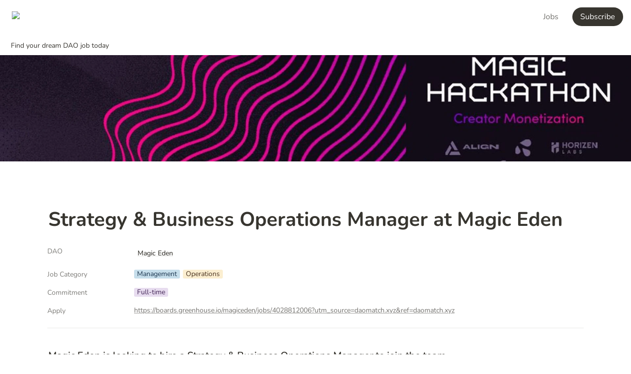

--- FILE ---
content_type: text/html; charset=utf-8
request_url: https://daomatch.xyz/role/strategy-business-operations-manager-at-magic-eden
body_size: 37173
content:
<!DOCTYPE html><html lang="en" dir="ltr" class="theme-light"><head><meta charSet="utf-8"/><link rel="preconnect" href="/" crossorigin=""/><meta name="viewport" content="width=device-width, initial-scale=1"/><link rel="preload" href="https://assets-v2.super.so/global/fonts/Nunito/nunito-v25-latin-ext_latin_cyrillic-ext_cyrillic-regular.woff2" as="font" crossorigin="anonymous" type="font/woff2"/><link rel="preload" href="https://assets-v2.super.so/global/fonts/Nunito/nunito-v25-latin-ext_latin_cyrillic-ext_cyrillic-500.woff2" as="font" crossorigin="anonymous" type="font/woff2"/><link rel="preload" href="https://assets-v2.super.so/global/fonts/Nunito/nunito-v25-latin-ext_latin_cyrillic-ext_cyrillic-600.woff2" as="font" crossorigin="anonymous" type="font/woff2"/><link rel="preload" href="https://assets-v2.super.so/global/fonts/Nunito/nunito-v25-latin-ext_latin_cyrillic-ext_cyrillic-700.woff2" as="font" crossorigin="anonymous" type="font/woff2"/><link rel="preload" as="image" imageSrcSet="/_next/image?url=https%3A%2F%2Fassets.super.so%2F04a3e936-5bbc-4b5e-a826-fa60946f95cb%2Fuploads%2Flogo%2F49f4edae-0f02-4963-9b5f-47047f9c37a4.jpg&amp;w=128&amp;q=75 1x, /_next/image?url=https%3A%2F%2Fassets.super.so%2F04a3e936-5bbc-4b5e-a826-fa60946f95cb%2Fuploads%2Flogo%2F49f4edae-0f02-4963-9b5f-47047f9c37a4.jpg&amp;w=256&amp;q=75 2x"/><link rel="preload" as="image" imageSrcSet="https://images.spr.so/cdn-cgi/imagedelivery/j42No7y-dcokJuNgXeA0ig/3b9a2118-a266-4d28-b7b9-c045d76f2a34/magic_eden_cover/w=1920,quality=90,fit=scale-down 640w, https://images.spr.so/cdn-cgi/imagedelivery/j42No7y-dcokJuNgXeA0ig/3b9a2118-a266-4d28-b7b9-c045d76f2a34/magic_eden_cover/w=1920,quality=90,fit=scale-down 750w, https://images.spr.so/cdn-cgi/imagedelivery/j42No7y-dcokJuNgXeA0ig/3b9a2118-a266-4d28-b7b9-c045d76f2a34/magic_eden_cover/w=1920,quality=90,fit=scale-down 828w, https://images.spr.so/cdn-cgi/imagedelivery/j42No7y-dcokJuNgXeA0ig/3b9a2118-a266-4d28-b7b9-c045d76f2a34/magic_eden_cover/w=1920,quality=90,fit=scale-down 1080w, https://images.spr.so/cdn-cgi/imagedelivery/j42No7y-dcokJuNgXeA0ig/3b9a2118-a266-4d28-b7b9-c045d76f2a34/magic_eden_cover/w=1920,quality=90,fit=scale-down 1200w, https://images.spr.so/cdn-cgi/imagedelivery/j42No7y-dcokJuNgXeA0ig/3b9a2118-a266-4d28-b7b9-c045d76f2a34/magic_eden_cover/w=1920,quality=90,fit=scale-down 1920w, https://images.spr.so/cdn-cgi/imagedelivery/j42No7y-dcokJuNgXeA0ig/3b9a2118-a266-4d28-b7b9-c045d76f2a34/magic_eden_cover/w=1920,quality=90,fit=scale-down 2048w, https://images.spr.so/cdn-cgi/imagedelivery/j42No7y-dcokJuNgXeA0ig/3b9a2118-a266-4d28-b7b9-c045d76f2a34/magic_eden_cover/w=1920,quality=90,fit=scale-down 3840w" imageSizes="100vw"/><link rel="stylesheet" href="/_next/static/chunks/4057cc9dbcc744c0.css" data-precedence="next"/><link rel="preload" as="script" fetchPriority="low" href="/_next/static/chunks/ef7e1780489ef47b.js"/><script src="/_next/static/chunks/329c0e9c2897197b.js" async=""></script><script src="/_next/static/chunks/48b9427da8073be4.js" async=""></script><script src="/_next/static/chunks/c08b8935044855cc.js" async=""></script><script src="/_next/static/chunks/turbopack-a797a9dcefb3af65.js" async=""></script><script src="/_next/static/chunks/d96012bcfc98706a.js" async=""></script><script src="/_next/static/chunks/963c71eec1d89c3f.js" async=""></script><script src="/_next/static/chunks/f051bbd12aec0cc1.js" async=""></script><script src="/_next/static/chunks/81e796a7b8c3a175.js" async=""></script><script src="/_next/static/chunks/6233886336808895.js" async=""></script><script src="/_next/static/chunks/d0383f817159b1cf.js" async=""></script><script src="/_next/static/chunks/c020afdb26b53a60.js" async=""></script><script src="/_next/static/chunks/7f22801e85c972ca.js" async=""></script><script src="/_next/static/chunks/1b70408e1ee0ede3.js" async=""></script><script src="/_next/static/chunks/ee5c4fc589f91413.js" async=""></script><script src="/_next/static/chunks/8d3945c9ea1274d1.js" async=""></script><script async="" src="https://www.googletagmanager.com/gtag/js?id=G-RRS3NN89SF"></script><script src="/_next/static/chunks/398f78cbac628ac1.js" async=""></script><link rel="preload" href="/styles/static.css" as="style"/><link rel="preload" href="/styles/notion.css" as="style"/><link rel="preload" href="/styles/super.css" as="style"/><link rel="preload" href="https://sites.super.so/snippets/view-picker.css" as="style"/><link rel="preload" href="/_next/static/chunks/d2b3d01ef7b174de.js" as="script" fetchPriority="low"/><link rel="preload" href="/_next/static/chunks/45faf3b4dec6ec88.js" as="script" fetchPriority="low"/><link rel="icon" href="https://assets.super.so/04a3e936-5bbc-4b5e-a826-fa60946f95cb/uploads/favicon/e965abaa-d5af-4ecc-ba05-0bcc040b766e.png"/><link rel="preload" href="https://assets-v2.super.so/global/fonts/Nunito/nunito-v25-latin-ext_latin_cyrillic-ext_cyrillic-regular.woff2" crossorigin="anonymous" as="font" type="font/woff2"/><link rel="preload" href="https://assets-v2.super.so/global/fonts/Nunito/nunito-v25-latin-ext_latin_cyrillic-ext_cyrillic-500.woff2" crossorigin="anonymous" as="font" type="font/woff2"/><link rel="preload" href="https://assets-v2.super.so/global/fonts/Nunito/nunito-v25-latin-ext_latin_cyrillic-ext_cyrillic-600.woff2" crossorigin="anonymous" as="font" type="font/woff2"/><link rel="preload" href="https://assets-v2.super.so/global/fonts/Nunito/nunito-v25-latin-ext_latin_cyrillic-ext_cyrillic-700.woff2" crossorigin="anonymous" as="font" type="font/woff2"/><link rel="preload" href="https://sites.super.so/snippets/view-picker.css" as="style"/><title>Strategy &amp; Business Operations Manager at Magic Eden</title><meta name="description" content="Join Magic Eden&#x27;s dynamic team, driving change, leading strategic planning, and managing cross-functional teams. Apply now!"/><meta name="generator" content="Super"/><meta name="robots" content="index, follow"/><meta property="og:title" content="Strategy &amp; Business Operations Manager at Magic Eden"/><meta property="og:description" content="Join Magic Eden&#x27;s dynamic team, driving change, leading strategic planning, and managing cross-functional teams. Apply now!"/><meta property="og:url" content="https://daomatch.xyz/role/strategy-business-operations-manager-at-magic-eden"/><meta property="og:site_name" content="Strategy &amp; Business Operations Manager at Magic Eden"/><meta property="og:locale" content="en-US"/><meta property="og:image" content="https://images.spr.so/cdn-cgi/imagedelivery/j42No7y-dcokJuNgXeA0ig/3b9a2118-a266-4d28-b7b9-c045d76f2a34/magic_eden_cover/public"/><meta property="og:image:alt" content="Strategy &amp; Business Operations Manager at Magic Eden"/><meta property="og:type" content="website"/><meta name="twitter:card" content="summary_large_image"/><meta name="twitter:title" content="Strategy &amp; Business Operations Manager at Magic Eden"/><meta name="twitter:description" content="Join Magic Eden&#x27;s dynamic team, driving change, leading strategic planning, and managing cross-functional teams. Apply now!"/><meta name="twitter:image" content="https://images.spr.so/cdn-cgi/imagedelivery/j42No7y-dcokJuNgXeA0ig/3b9a2118-a266-4d28-b7b9-c045d76f2a34/magic_eden_cover/public"/><meta name="twitter:image:alt" content="Strategy &amp; Business Operations Manager at Magic Eden"/><script>
    const html = document.getElementsByTagName("html")[0];
    try {
      const colorPreference = localStorage
        ? localStorage.getItem("color-preference")
        : null;

      if (true) {
        html.classList.remove("theme-light");
      }
      
      if (false && colorPreference && html) {
        html.classList.add("theme-" + colorPreference);
      } else {
        html.classList.add("theme-light");
      }
    } catch (e) {
      console.log('ERROR themeEffect', e)
      html.classList.add("theme-light");
    }
</script><style>
      @font-face {
        font-family: "Nunito";
        font-style: normal;
        font-weight: 400;
        src: url("https://assets-v2.super.so/global/fonts/Nunito/nunito-v25-latin-ext_latin_cyrillic-ext_cyrillic-regular.eot"); /* IE9 Compat Modes */
        
          src: local(""),
            url("https://assets-v2.super.so/global/fonts/Nunito/nunito-v25-latin-ext_latin_cyrillic-ext_cyrillic-regular.eot?#iefix")
            format("embedded-opentype"),
            /* IE6-IE8 */
            url("https://assets-v2.super.so/global/fonts/Nunito/nunito-v25-latin-ext_latin_cyrillic-ext_cyrillic-regular.woff2")
            format("woff2"),
            /* Super Modern Browsers */
            url("https://assets-v2.super.so/global/fonts/Nunito/nunito-v25-latin-ext_latin_cyrillic-ext_cyrillic-regular.woff")
            format("woff"),
            /* Modern Browsers */
            url("https://assets-v2.super.so/global/fonts/Nunito/nunito-v25-latin-ext_latin_cyrillic-ext_cyrillic-regular.ttf")
            format("truetype"),
            /* Safari, Android, iOS */
            url("https://assets-v2.super.so/global/fonts/Nunito/nunito-v25-latin-ext_latin_cyrillic-ext_cyrillic-regular.svg#Nunito")
            format("svg"); /* Legacy iOS */
        
      }
    
      @font-face {
        font-family: "Nunito";
        font-style: normal;
        font-weight: 500;
        src: url("https://assets-v2.super.so/global/fonts/Nunito/nunito-v25-latin-ext_latin_cyrillic-ext_cyrillic-500.eot"); /* IE9 Compat Modes */
        
          src: local(""),
            url("https://assets-v2.super.so/global/fonts/Nunito/nunito-v25-latin-ext_latin_cyrillic-ext_cyrillic-500.eot?#iefix")
            format("embedded-opentype"),
            /* IE6-IE8 */
            url("https://assets-v2.super.so/global/fonts/Nunito/nunito-v25-latin-ext_latin_cyrillic-ext_cyrillic-500.woff2")
            format("woff2"),
            /* Super Modern Browsers */
            url("https://assets-v2.super.so/global/fonts/Nunito/nunito-v25-latin-ext_latin_cyrillic-ext_cyrillic-500.woff")
            format("woff"),
            /* Modern Browsers */
            url("https://assets-v2.super.so/global/fonts/Nunito/nunito-v25-latin-ext_latin_cyrillic-ext_cyrillic-500.ttf")
            format("truetype"),
            /* Safari, Android, iOS */
            url("https://assets-v2.super.so/global/fonts/Nunito/nunito-v25-latin-ext_latin_cyrillic-ext_cyrillic-500.svg#Nunito")
            format("svg"); /* Legacy iOS */
        
      }
    
      @font-face {
        font-family: "Nunito";
        font-style: normal;
        font-weight: 600;
        src: url("https://assets-v2.super.so/global/fonts/Nunito/nunito-v25-latin-ext_latin_cyrillic-ext_cyrillic-600.eot"); /* IE9 Compat Modes */
        
          src: local(""),
            url("https://assets-v2.super.so/global/fonts/Nunito/nunito-v25-latin-ext_latin_cyrillic-ext_cyrillic-600.eot?#iefix")
            format("embedded-opentype"),
            /* IE6-IE8 */
            url("https://assets-v2.super.so/global/fonts/Nunito/nunito-v25-latin-ext_latin_cyrillic-ext_cyrillic-600.woff2")
            format("woff2"),
            /* Super Modern Browsers */
            url("https://assets-v2.super.so/global/fonts/Nunito/nunito-v25-latin-ext_latin_cyrillic-ext_cyrillic-600.woff")
            format("woff"),
            /* Modern Browsers */
            url("https://assets-v2.super.so/global/fonts/Nunito/nunito-v25-latin-ext_latin_cyrillic-ext_cyrillic-600.ttf")
            format("truetype"),
            /* Safari, Android, iOS */
            url("https://assets-v2.super.so/global/fonts/Nunito/nunito-v25-latin-ext_latin_cyrillic-ext_cyrillic-600.svg#Nunito")
            format("svg"); /* Legacy iOS */
        
      }
    
      @font-face {
        font-family: "Nunito";
        font-style: normal;
        font-weight: 700;
        src: url("https://assets-v2.super.so/global/fonts/Nunito/nunito-v25-latin-ext_latin_cyrillic-ext_cyrillic-700.eot"); /* IE9 Compat Modes */
        
          src: local(""),
            url("https://assets-v2.super.so/global/fonts/Nunito/nunito-v25-latin-ext_latin_cyrillic-ext_cyrillic-700.eot?#iefix")
            format("embedded-opentype"),
            /* IE6-IE8 */
            url("https://assets-v2.super.so/global/fonts/Nunito/nunito-v25-latin-ext_latin_cyrillic-ext_cyrillic-700.woff2")
            format("woff2"),
            /* Super Modern Browsers */
            url("https://assets-v2.super.so/global/fonts/Nunito/nunito-v25-latin-ext_latin_cyrillic-ext_cyrillic-700.woff")
            format("woff"),
            /* Modern Browsers */
            url("https://assets-v2.super.so/global/fonts/Nunito/nunito-v25-latin-ext_latin_cyrillic-ext_cyrillic-700.ttf")
            format("truetype"),
            /* Safari, Android, iOS */
            url("https://assets-v2.super.so/global/fonts/Nunito/nunito-v25-latin-ext_latin_cyrillic-ext_cyrillic-700.svg#Nunito")
            format("svg"); /* Legacy iOS */
        
      }
    </style><link rel="stylesheet" href="/styles/static.css"/><link rel="stylesheet" href="/styles/notion.css"/><link rel="stylesheet" href="/styles/super.css"/><link rel="stylesheet" href="https://sites.super.so/snippets/view-picker.css"/><script>
  window.dataLayer = window.dataLayer || [];
  function gtag(){dataLayer.push(arguments);}
  gtag('js', new Date());

  gtag('config', 'G-RRS3NN89SF');
</script><script>
    !function(t,e){var o,n,p,r;e.__SV||(window.posthog=e,e._i=[],e.init=function(i,s,a){function g(t,e){var o=e.split(".");2==o.length&&(t=t[o[0]],e=o[1]),t[e]=function(){t.push([e].concat(Array.prototype.slice.call(arguments,0)))}}(p=t.createElement("script")).type="text/javascript",p.async=!0,p.src=s.api_host+"/static/array.js",(r=t.getElementsByTagName("script")[0]).parentNode.insertBefore(p,r);var u=e;for(void 0!==a?u=e[a]=[]:a="posthog",u.people=u.people||[],u.toString=function(t){var e="posthog";return"posthog"!==a&&(e+="."+a),t||(e+=" (stub)"),e},u.people.toString=function(){return u.toString(1)+".people (stub)"},o="capture identify alias people.set people.set_once set_config register register_once unregister opt_out_capturing has_opted_out_capturing opt_in_capturing reset isFeatureEnabled onFeatureFlags".split(" "),n=0;n<o.length;n++)g(u,o[n]);e._i.push([i,s,a])},e.__SV=1)}(document,window.posthog||[]);
    posthog.init('phc_PF1mTwdOcqVt5FLOfZUW9ScCeytXIoPOqwkbxhxQUpE',{api_host:'https://app.posthog.com'})
</script><script>

function clearBlock(el) {
        const node = el.parentElement.parentElement;
        node.innerHTML = '';
        return node;
    }

const SELECTOR = 'code:not([super-embed-seen])';
function setupEmbeds() {

    document.querySelectorAll(SELECTOR).forEach((node) => {
    node.setAttribute('super-embed-seen', 1);
    if (node.innerText.startsWith('super-embed:')) {
        const code = node.innerText.replace('super-embed:', '');
            const parentNode = clearBlock(node);
            parentNode.innerHTML = code;
            parentNode.querySelectorAll('script').forEach((script) => {
                if (!script.src && script.innerText) {
                    eval(script.innerText);
                } else {
                    const scr = document.createElement('script');
                    scr.src = script.src;
                    document.body.appendChild(scr);
                }
            })
        }
    })
}

setupEmbeds();

var observer = new MutationObserver(function(mutations) {
   if (document.querySelector(SELECTOR)) {
      setupEmbeds();
    }
});
observer.observe(document, {attributes: false, childList: true, characterData: false, subtree:true});

</script><script defer="" data-domain="daomatch.xyz" src="https://plausible.io/js/script.outbound-links.js"></script><script src="/_next/static/chunks/a6dad97d9634a72d.js" noModule=""></script></head><body><div hidden=""><!--$--><!--/$--></div><div class="super-root"><nav aria-label="Main" data-orientation="horizontal" dir="ltr" class="super-navbar simple" style="position:sticky;box-shadow:var(--navbar-shadow);-webkit-box-shadow:var(--navbar-shadow)"><div class="super-navbar__content"><!--$!--><template data-dgst="BAILOUT_TO_CLIENT_SIDE_RENDERING"></template><span class="notion-link super-navbar__logo"><div class="super-navbar__logo-image"><span data-full-size="https://assets.super.so/04a3e936-5bbc-4b5e-a826-fa60946f95cb/uploads/logo/49f4edae-0f02-4963-9b5f-47047f9c37a4.jpg" data-lightbox-src="https://assets.super.so/04a3e936-5bbc-4b5e-a826-fa60946f95cb/uploads/logo/49f4edae-0f02-4963-9b5f-47047f9c37a4.jpg" style="display:contents"><img alt="Logo" width="100" height="51" decoding="async" data-nimg="1" style="color:transparent;object-fit:contain;object-position:left" srcSet="/_next/image?url=https%3A%2F%2Fassets.super.so%2F04a3e936-5bbc-4b5e-a826-fa60946f95cb%2Fuploads%2Flogo%2F49f4edae-0f02-4963-9b5f-47047f9c37a4.jpg&amp;w=128&amp;q=75 1x, /_next/image?url=https%3A%2F%2Fassets.super.so%2F04a3e936-5bbc-4b5e-a826-fa60946f95cb%2Fuploads%2Flogo%2F49f4edae-0f02-4963-9b5f-47047f9c37a4.jpg&amp;w=256&amp;q=75 2x" src="/_next/image?url=https%3A%2F%2Fassets.super.so%2F04a3e936-5bbc-4b5e-a826-fa60946f95cb%2Fuploads%2Flogo%2F49f4edae-0f02-4963-9b5f-47047f9c37a4.jpg&amp;w=256&amp;q=75"/></span></div></span><!--/$--><div style="position:relative"><ul data-orientation="horizontal" class="super-navbar__item-list" dir="ltr"><li><!--$!--><template data-dgst="BAILOUT_TO_CLIENT_SIDE_RENDERING"></template><span class="notion-link super-navbar__item">Jobs</span><!--/$--></li></ul></div><div class="super-navbar__actions"><!--$!--><template data-dgst="BAILOUT_TO_CLIENT_SIDE_RENDERING"></template><span class="notion-link"><div class="super-navbar__cta">Subscribe</div></span><!--/$--><div class="super-navbar__button super-navbar__menu-open"><!--$--><svg xmlns="http://www.w3.org/2000/svg" width="20" height="20" viewBox="0 0 24 24" fill="none" stroke="currentColor" stroke-width="2" stroke-linecap="round" stroke-linejoin="round" class="lucide lucide-menu " type="Menu"><line x1="4" x2="20" y1="12" y2="12"></line><line x1="4" x2="20" y1="6" y2="6"></line><line x1="4" x2="20" y1="18" y2="18"></line></svg><!--/$--></div></div></div><div class="super-navbar__viewport-wrapper"></div></nav><div class="super-content-wrapper"><main id="page-role-strategy-business-operations-manager-at-magic-eden" class="super-content page__role-strategy-business-operations-manager-at-magic-eden parent-page__role"><div class="super-navbar__breadcrumbs" style="position:sticky"><div class="notion-breadcrumb"><a id="block-35182dbaf67f41cc97f713230b536ee1" href="/" class="notion-link notion-breadcrumb__item single" data-server-link="true" data-link-uri="/"><div class="notion-navbar__title notion-breadcrumb__title">Find your dream DAO job today</div></a></div></div><div class="notion-header page"><div class="notion-header__cover has-cover has-icon-image"><span data-full-size="https://images.spr.so/cdn-cgi/imagedelivery/j42No7y-dcokJuNgXeA0ig/3b9a2118-a266-4d28-b7b9-c045d76f2a34/magic_eden_cover/public" data-lightbox-src="https://images.spr.so/cdn-cgi/imagedelivery/j42No7y-dcokJuNgXeA0ig/3b9a2118-a266-4d28-b7b9-c045d76f2a34/magic_eden_cover/public" style="display:contents"><img alt="Strategy &amp; Business Operations Manager at Magic Eden" decoding="async" data-nimg="fill" class="notion-header__cover-image" style="position:absolute;height:100%;width:100%;left:0;top:0;right:0;bottom:0;object-fit:cover;object-position:center 42.50000000000001%;color:transparent" sizes="100vw" srcSet="https://images.spr.so/cdn-cgi/imagedelivery/j42No7y-dcokJuNgXeA0ig/3b9a2118-a266-4d28-b7b9-c045d76f2a34/magic_eden_cover/w=1920,quality=90,fit=scale-down 640w, https://images.spr.so/cdn-cgi/imagedelivery/j42No7y-dcokJuNgXeA0ig/3b9a2118-a266-4d28-b7b9-c045d76f2a34/magic_eden_cover/w=1920,quality=90,fit=scale-down 750w, https://images.spr.so/cdn-cgi/imagedelivery/j42No7y-dcokJuNgXeA0ig/3b9a2118-a266-4d28-b7b9-c045d76f2a34/magic_eden_cover/w=1920,quality=90,fit=scale-down 828w, https://images.spr.so/cdn-cgi/imagedelivery/j42No7y-dcokJuNgXeA0ig/3b9a2118-a266-4d28-b7b9-c045d76f2a34/magic_eden_cover/w=1920,quality=90,fit=scale-down 1080w, https://images.spr.so/cdn-cgi/imagedelivery/j42No7y-dcokJuNgXeA0ig/3b9a2118-a266-4d28-b7b9-c045d76f2a34/magic_eden_cover/w=1920,quality=90,fit=scale-down 1200w, https://images.spr.so/cdn-cgi/imagedelivery/j42No7y-dcokJuNgXeA0ig/3b9a2118-a266-4d28-b7b9-c045d76f2a34/magic_eden_cover/w=1920,quality=90,fit=scale-down 1920w, https://images.spr.so/cdn-cgi/imagedelivery/j42No7y-dcokJuNgXeA0ig/3b9a2118-a266-4d28-b7b9-c045d76f2a34/magic_eden_cover/w=1920,quality=90,fit=scale-down 2048w, https://images.spr.so/cdn-cgi/imagedelivery/j42No7y-dcokJuNgXeA0ig/3b9a2118-a266-4d28-b7b9-c045d76f2a34/magic_eden_cover/w=1920,quality=90,fit=scale-down 3840w" src="https://images.spr.so/cdn-cgi/imagedelivery/j42No7y-dcokJuNgXeA0ig/3b9a2118-a266-4d28-b7b9-c045d76f2a34/magic_eden_cover/w=1920,quality=90,fit=scale-down"/></span></div><div class="notion-header__content has-cover has-icon-image"><div class="notion-header__title-wrapper"><div class="notion-header__icon-wrapper has-cover has-icon-image"><span data-full-size="https://images.spr.so/cdn-cgi/imagedelivery/j42No7y-dcokJuNgXeA0ig/aa6be75d-7363-4d3c-b213-e68656079680/magic_eden_dao_profile/public" data-lightbox-src="https://images.spr.so/cdn-cgi/imagedelivery/j42No7y-dcokJuNgXeA0ig/aa6be75d-7363-4d3c-b213-e68656079680/magic_eden_dao_profile/public" style="display:contents"><img alt="Strategy &amp; Business Operations Manager at Magic Eden" loading="lazy" width="125" height="125" decoding="async" data-nimg="1" class="notion-header__icon" style="color:transparent;object-fit:cover;object-position:center" srcSet="https://images.spr.so/cdn-cgi/imagedelivery/j42No7y-dcokJuNgXeA0ig/aa6be75d-7363-4d3c-b213-e68656079680/magic_eden_dao_profile/w=1920,quality=90,fit=scale-down 1x, https://images.spr.so/cdn-cgi/imagedelivery/j42No7y-dcokJuNgXeA0ig/aa6be75d-7363-4d3c-b213-e68656079680/magic_eden_dao_profile/w=1920,quality=90,fit=scale-down 2x" src="https://images.spr.so/cdn-cgi/imagedelivery/j42No7y-dcokJuNgXeA0ig/aa6be75d-7363-4d3c-b213-e68656079680/magic_eden_dao_profile/w=1920,quality=90,fit=scale-down"/></span></div><h1 class="notion-header__title">Strategy &amp; Business Operations Manager at Magic Eden</h1></div></div></div><article id="block-role-strategy-business-operations-manager-at-magic-eden" class="notion-root full-width"><div class="notion-page__properties"><div class="notion-page__property"><div class="notion-page__property-name-wrapper"><div class="notion-page__property-name"><span>DAO</span></div></div><div class="notion-property notion-property__relation property-7644645e notion-semantic-string"><!--$!--><template data-dgst="BAILOUT_TO_CLIENT_SIDE_RENDERING"></template><span class="notion-link notion-page resource small"><span class="notion-page__icon small"><svg class="notion-icon notion-icon__page" viewBox="0 0 16 16" width="18" height="18" style="width:16px;height:16px;font-size:16px;fill:var(--color-text-default-light)"><path d="M4.35645 15.4678H11.6367C13.0996 15.4678 13.8584 14.6953 13.8584 13.2256V7.02539C13.8584 6.0752 13.7354 5.6377 13.1406 5.03613L9.55176 1.38574C8.97754 0.804688 8.50586 0.667969 7.65137 0.667969H4.35645C2.89355 0.667969 2.13477 1.44043 2.13477 2.91016V13.2256C2.13477 14.7021 2.89355 15.4678 4.35645 15.4678ZM4.46582 14.1279C3.80273 14.1279 3.47461 13.7793 3.47461 13.1436V2.99219C3.47461 2.36328 3.80273 2.00781 4.46582 2.00781H7.37793V5.75391C7.37793 6.73145 7.86328 7.20312 8.83398 7.20312H12.5186V13.1436C12.5186 13.7793 12.1836 14.1279 11.5205 14.1279H4.46582ZM8.95703 6.02734C8.67676 6.02734 8.56055 5.9043 8.56055 5.62402V2.19238L12.334 6.02734H8.95703ZM10.4336 9.00098H5.42969C5.16992 9.00098 4.98535 9.19238 4.98535 9.43164C4.98535 9.67773 5.16992 9.86914 5.42969 9.86914H10.4336C10.6797 9.86914 10.8643 9.67773 10.8643 9.43164C10.8643 9.19238 10.6797 9.00098 10.4336 9.00098ZM10.4336 11.2979H5.42969C5.16992 11.2979 4.98535 11.4893 4.98535 11.7354C4.98535 11.9746 5.16992 12.1592 5.42969 12.1592H10.4336C10.6797 12.1592 10.8643 11.9746 10.8643 11.7354C10.8643 11.4893 10.6797 11.2979 10.4336 11.2979Z"></path></svg></span><span class="notion-page__title notion-semantic-string">Magic Eden</span></span><!--/$--></div></div><div class="notion-page__property"><div class="notion-page__property-name-wrapper"><div class="notion-page__property-name"><span>Job Category</span></div></div><div class="notion-property notion-property__select wrap property-6e785557"><span class="notion-pill pill-blue first">Management</span><span class="notion-pill pill-yellow">Operations</span></div></div><div class="notion-page__property"><div class="notion-page__property-name-wrapper"><div class="notion-page__property-name"><span>Commitment</span></div></div><div class="notion-property notion-property__select wrap property-76425b70"><span class="notion-pill pill-purple first">Full-time</span></div></div><div class="notion-page__property"><div class="notion-page__property-name-wrapper"><div class="notion-page__property-name"><span>Apply</span></div></div><div class="notion-property notion-property__url property-5679595e notion-semantic-string"><!--$!--><template data-dgst="BAILOUT_TO_CLIENT_SIDE_RENDERING"></template><span class="notion-link link">https://boards.greenhouse.io/magiceden/jobs/4028812006?utm_source=daomatch.xyz&amp;ref=daomatch.xyz</span><!--/$--></div></div><div id="block-root-divider" class="notion-divider"></div></div><span class="notion-heading__anchor" id="011d195bb5c84dcd901ff59bf2f36cfd"></span><h3 id="block-011d195bb5c84dcd901ff59bf2f36cfd" class="notion-heading notion-semantic-string">Magic Eden is looking to hire a <strong>Strategy &amp; Business Operations Manager </strong>to join the team.</h3><div id="block-7726552193184a699c88d0ab777e0fe5" class="notion-callout bg-red-light border"><div class="notion-callout__icon"><span class="notion-icon text" style="width:20px;height:20px;font-size:20px;fill:var(--color-text-default-light)">😞</span></div><div class="notion-callout__content"><span class="notion-semantic-string"><strong>This position has been closed </strong></span></div></div><p id="block-3199848dc1b54659ac0a528032ddb164" class="notion-text notion-text__content notion-semantic-string">To succeed in the role, you’ll need to have a passion for driving change and creating outcomes across the organization by performing robust analyses, exhibiting excellent communication and relationship building skills, and demonstrating best-in-class people management skills. Magic Eden is a startup environment, so we need ace entrepreneurial skills and hustle. But we are also keen to build a strong workplace culture, so we welcome people who bring a positive energy to the team.</p><p id="block-1553d473c3f644b38eb7cd7ae6350258" class="notion-text notion-text__content notion-semantic-string"><strong>Responsibilities:</strong></p><ul class="notion-bulleted-list"><li id="block-90aa8248265b4569945ec7cd54eb75a1" class="notion-list-item notion-semantic-string">Help formulate the long-term strategy across all of Magic Eden’s business lines</li><li id="block-deaa11a82ad14a6b92580d3343a22862" class="notion-list-item notion-semantic-string">Lead the company-wide strategic planning process</li><li id="block-c378e0739d5246bb8e7655afb4301f6a" class="notion-list-item notion-semantic-string">Head up large-scale transformation projects that touch not only our product development cycle, business development and day-to-day operations, but also our ways of working and internal processes</li><li id="block-4da24ab150a6420db02026d24a709662" class="notion-list-item notion-semantic-string">Manage a team comprising of data analysts, project managers and operations associates</li><li id="block-c405e3e850a34f598337e370738c9a14" class="notion-list-item notion-semantic-string">Facilitate conversations, lead negotiations and sustain relationships with ecosystem partners and external vendors</li></ul><p id="block-e76af671ac0c48f191082e5e6a25ebc6" class="notion-text notion-text__content notion-semantic-string"><strong>What you bring:</strong></p><ul class="notion-bulleted-list"><li id="block-d99caa0bfd6241f3bc8440af5bca4780" class="notion-list-item notion-semantic-string">7+ years of experience in highly strategic, operational, and analytical environments e.g. business operations, product management, investment banking, strategy consulting, private equity or venture capital</li><li id="block-e39ea54b518547ffb39e074cb3359941" class="notion-list-item notion-semantic-string">Experience in leading direct and cross-functional teams</li><li id="block-5e15da0af2914fe48521ef074f741b62" class="notion-list-item notion-semantic-string">Ability to solve complex business problems, build scalable processes, and ability to handle ambiguity</li><li id="block-03b756a60dfa4281ac8c8874e1c37d1e" class="notion-list-item notion-semantic-string">Ability to establish solid relationships with cross-functional stakeholders</li><li id="block-3c6d9eacd69d404a97d35ea4ff32fa46" class="notion-list-item notion-semantic-string">Strong analytical skills, including fluency with Excel/Google Sheets and BI tools</li><li id="block-7b4102974ee143ee9766f8d7fa51be30" class="notion-list-item notion-semantic-string">Knowledge in SQL and financial modeling would be a plus</li><li id="block-de929b20da0d407f88aadc17f5f31659" class="notion-list-item notion-semantic-string">Familiarity with or a keen interest to learn about NFTs and the crypto industry</li></ul><span class="notion-heading__anchor" id="9607d07182bb4475a901a4f9742287ca"></span><h3 id="block-9607d07182bb4475a901a4f9742287ca" class="notion-heading notion-semantic-string">About Magic Eden</h3><ul class="notion-bulleted-list"><li id="block-c49654d0c0b9471db478eb071e40fcc2" class="notion-list-item notion-semantic-string">Magic Eden is the leading community centric cross chain marketplace. Our mission is to be the destination for discovery, self-expression, and ownership across digital cultures.</li><li id="block-f6a45e54be2447c3ac6607e09d0881d3" class="notion-list-item notion-semantic-string">Led by long-time friends Jack Lu, Sidney Zhang, Zhuoxun Yin and Zhoujie Zhou – collectively draw experiences from notable Silicon Valley companies such as Facebook, Uber, Google, Coinbase, FTX, dYdX, Amazon.</li><li id="block-ae6b9382bb2f480f8623f174c3914a29" class="notion-list-item notion-semantic-string">They saw an opportunity to build something incredible and found themselves at the future of culture and community — NFTs. The rest is history, and the gang was formed. Magic Eden was born.</li></ul><span class="notion-heading__anchor" id="b4988a45a04145658989c89f23f13ae4"></span><h3 id="block-b4988a45a04145658989c89f23f13ae4" class="notion-heading notion-semantic-string">Working at Magic Eden</h3><p id="block-c18dcb66217c48d7a1f7d4f37d66a6b0" class="notion-text notion-text__content notion-semantic-string">🏗  Magic Eden has a build-first culture</p><p id="block-ff33f955fe86470895b9452cb01cd98d" class="notion-text notion-text__content notion-semantic-string">🚢  We ship first, improve always</p><p id="block-e1b41b6c605347b8b088e8fc22fcde14" class="notion-text notion-text__content notion-semantic-string">🙏  We are inclusive and open</p><p id="block-7c351518edf744b794d0760870dd7953" class="notion-text notion-text__content notion-semantic-string">🏆  We know the stakes and accept our flaws with a champion’s mindset</p><p id="block-0406d6491e3c4f7a976d36ec0428d3d7" class="notion-text notion-text__content notion-semantic-string">🌱  Working at Magic Eden is a chance to really dig in deep and grow</p><p id="block-91c63c5410934c05a06033ee4583f804" class="notion-text notion-text__content notion-semantic-string">🚀  There is no fear of failure here</p><p id="block-93920c877bd744f68a222935aaaf0e2d" class="notion-text notion-text__content notion-semantic-string">🙌  We embrace fear and show up for each other with empathy and care.</p><p id="block-c77f98a32b754d36a84cbfcbbb61528b" class="notion-text notion-text__content notion-semantic-string">🌍  We’ve mastered the art of working remotely as our team is spread across different time zones in Asia, Australia, Europe, and North and South America.</p><span class="notion-heading__anchor" id="c122633227f1477b9d7deebd00c55211"></span><h3 id="block-c122633227f1477b9d7deebd00c55211" class="notion-heading notion-semantic-string">Benefits &amp; Perks</h3><p id="block-5828eabccb5c46fcb051d9eb72d4563d" class="notion-text notion-text__content notion-semantic-string">🤝  A fast-paced and collaborative environment</p><p id="block-7496af970bb4412eb642f3e554c247be" class="notion-text notion-text__content notion-semantic-string">💰  Competitive compensation and equity options</p><p id="block-80554f461bb04a5aa134131a68b6f8b2" class="notion-text notion-text__content notion-semantic-string">🏖  Flexible PTO, 7 company holidays and 4 floating holidays</p><p id="block-541622d460674c7697ea1c5e739a91bf" class="notion-text notion-text__content notion-semantic-string">🏥  Comprehensive health, dental and vision plans</p><p id="block-1ef54eb5447c420ebebd7147cc40ac6a" class="notion-text notion-text__content notion-semantic-string">💲  Wellness and work from home allowance</p><p id="block-bff05711219643519194ba77262fa104" class="notion-text notion-text__content notion-semantic-string">🌍  Remote-first company (San Francisco, HQ)</p><p id="block-163924dc01934034be8da13632ed13d8" class="notion-text notion-text__content notion-semantic-string">🏦  401k plan (in the US)</p><div id="block-233e722fb1e74166a1079c8b1f2e6ef3" class="notion-text"></div><div id="block-b4ea09cddc0c48ada63332274f88ebb0" class="notion-text"></div><span class="notion-heading__anchor" id="c23684633b9f483788dd510af8b9f31d"></span><h3 id="block-c23684633b9f483788dd510af8b9f31d" class="notion-heading notion-semantic-string">Similar roles at DAOs</h3><div id="block-jobs-product-job-board" class="notion-collection inline collection-c9506d0ccadc4ef494a86a3bad4357cd"><div class="notion-collection-list no-border-top"><div id="block-role-front-end-engineer-aptos-labs" class="notion-collection-list__item "><a id="block-role-front-end-engineer-aptos-labs" href="/role/front-end-engineer-aptos-labs" class="notion-link notion-collection-list__item-anchor" data-server-link="true" data-link-uri="/role/front-end-engineer-aptos-labs"></a><div class="notion-property notion-property__title notion-semantic-string"><div class="notion-property__title__icon-wrapper"><svg class="notion-icon notion-icon__page" viewBox="0 0 16 16" width="18" height="18" style="width:18px;height:18px;font-size:18px;fill:var(--color-text-default-light)"><path d="M4.35645 15.4678H11.6367C13.0996 15.4678 13.8584 14.6953 13.8584 13.2256V7.02539C13.8584 6.0752 13.7354 5.6377 13.1406 5.03613L9.55176 1.38574C8.97754 0.804688 8.50586 0.667969 7.65137 0.667969H4.35645C2.89355 0.667969 2.13477 1.44043 2.13477 2.91016V13.2256C2.13477 14.7021 2.89355 15.4678 4.35645 15.4678ZM4.46582 14.1279C3.80273 14.1279 3.47461 13.7793 3.47461 13.1436V2.99219C3.47461 2.36328 3.80273 2.00781 4.46582 2.00781H7.37793V5.75391C7.37793 6.73145 7.86328 7.20312 8.83398 7.20312H12.5186V13.1436C12.5186 13.7793 12.1836 14.1279 11.5205 14.1279H4.46582ZM8.95703 6.02734C8.67676 6.02734 8.56055 5.9043 8.56055 5.62402V2.19238L12.334 6.02734H8.95703ZM10.4336 9.00098H5.42969C5.16992 9.00098 4.98535 9.19238 4.98535 9.43164C4.98535 9.67773 5.16992 9.86914 5.42969 9.86914H10.4336C10.6797 9.86914 10.8643 9.67773 10.8643 9.43164C10.8643 9.19238 10.6797 9.00098 10.4336 9.00098ZM10.4336 11.2979H5.42969C5.16992 11.2979 4.98535 11.4893 4.98535 11.7354C4.98535 11.9746 5.16992 12.1592 5.42969 12.1592H10.4336C10.6797 12.1592 10.8643 11.9746 10.8643 11.7354C10.8643 11.4893 10.6797 11.2979 10.4336 11.2979Z"></path></svg></div>Front End Engineer</div><div class="notion-collection-list__item-content"><div class="notion-property notion-property__select no-wrap property-3c4f6b54 notion-collection-list__item-property"></div><div class="notion-property notion-property__select no-wrap property-74427373 notion-collection-list__item-property"></div><div class="notion-property notion-property__relation property-7644645e notion-collection-list__item-property notion-semantic-string no-wrap"><!--$!--><template data-dgst="BAILOUT_TO_CLIENT_SIDE_RENDERING"></template><span class="notion-link notion-page resource small"><span class="notion-page__icon small"><svg class="notion-icon notion-icon__page" viewBox="0 0 16 16" width="18" height="18" style="width:16px;height:16px;font-size:16px;fill:var(--color-text-default-light)"><path d="M4.35645 15.4678H11.6367C13.0996 15.4678 13.8584 14.6953 13.8584 13.2256V7.02539C13.8584 6.0752 13.7354 5.6377 13.1406 5.03613L9.55176 1.38574C8.97754 0.804688 8.50586 0.667969 7.65137 0.667969H4.35645C2.89355 0.667969 2.13477 1.44043 2.13477 2.91016V13.2256C2.13477 14.7021 2.89355 15.4678 4.35645 15.4678ZM4.46582 14.1279C3.80273 14.1279 3.47461 13.7793 3.47461 13.1436V2.99219C3.47461 2.36328 3.80273 2.00781 4.46582 2.00781H7.37793V5.75391C7.37793 6.73145 7.86328 7.20312 8.83398 7.20312H12.5186V13.1436C12.5186 13.7793 12.1836 14.1279 11.5205 14.1279H4.46582ZM8.95703 6.02734C8.67676 6.02734 8.56055 5.9043 8.56055 5.62402V2.19238L12.334 6.02734H8.95703ZM10.4336 9.00098H5.42969C5.16992 9.00098 4.98535 9.19238 4.98535 9.43164C4.98535 9.67773 5.16992 9.86914 5.42969 9.86914H10.4336C10.6797 9.86914 10.8643 9.67773 10.8643 9.43164C10.8643 9.19238 10.6797 9.00098 10.4336 9.00098ZM10.4336 11.2979H5.42969C5.16992 11.2979 4.98535 11.4893 4.98535 11.7354C4.98535 11.9746 5.16992 12.1592 5.42969 12.1592H10.4336C10.6797 12.1592 10.8643 11.9746 10.8643 11.7354C10.8643 11.4893 10.6797 11.2979 10.4336 11.2979Z"></path></svg></span><span class="notion-page__title notion-semantic-string">Aptos</span></span><!--/$--></div></div></div><div id="block-role-growth-marketing-manager" class="notion-collection-list__item "><a id="block-role-growth-marketing-manager" href="/role/growth-marketing-manager" class="notion-link notion-collection-list__item-anchor" data-server-link="true" data-link-uri="/role/growth-marketing-manager"></a><div class="notion-property notion-property__title notion-semantic-string"><div class="notion-property__title__icon-wrapper"><svg class="notion-icon notion-icon__page" viewBox="0 0 16 16" width="18" height="18" style="width:18px;height:18px;font-size:18px;fill:var(--color-text-default-light)"><path d="M4.35645 15.4678H11.6367C13.0996 15.4678 13.8584 14.6953 13.8584 13.2256V7.02539C13.8584 6.0752 13.7354 5.6377 13.1406 5.03613L9.55176 1.38574C8.97754 0.804688 8.50586 0.667969 7.65137 0.667969H4.35645C2.89355 0.667969 2.13477 1.44043 2.13477 2.91016V13.2256C2.13477 14.7021 2.89355 15.4678 4.35645 15.4678ZM4.46582 14.1279C3.80273 14.1279 3.47461 13.7793 3.47461 13.1436V2.99219C3.47461 2.36328 3.80273 2.00781 4.46582 2.00781H7.37793V5.75391C7.37793 6.73145 7.86328 7.20312 8.83398 7.20312H12.5186V13.1436C12.5186 13.7793 12.1836 14.1279 11.5205 14.1279H4.46582ZM8.95703 6.02734C8.67676 6.02734 8.56055 5.9043 8.56055 5.62402V2.19238L12.334 6.02734H8.95703ZM10.4336 9.00098H5.42969C5.16992 9.00098 4.98535 9.19238 4.98535 9.43164C4.98535 9.67773 5.16992 9.86914 5.42969 9.86914H10.4336C10.6797 9.86914 10.8643 9.67773 10.8643 9.43164C10.8643 9.19238 10.6797 9.00098 10.4336 9.00098ZM10.4336 11.2979H5.42969C5.16992 11.2979 4.98535 11.4893 4.98535 11.7354C4.98535 11.9746 5.16992 12.1592 5.42969 12.1592H10.4336C10.6797 12.1592 10.8643 11.9746 10.8643 11.7354C10.8643 11.4893 10.6797 11.2979 10.4336 11.2979Z"></path></svg></div>Growth Marketing Manager</div><div class="notion-collection-list__item-content"><div class="notion-property notion-property__select no-wrap property-3c4f6b54 notion-collection-list__item-property"></div><div class="notion-property notion-property__select no-wrap property-74427373 notion-collection-list__item-property"></div><div class="notion-property notion-property__relation property-7644645e notion-collection-list__item-property notion-semantic-string no-wrap"><!--$!--><template data-dgst="BAILOUT_TO_CLIENT_SIDE_RENDERING"></template><span class="notion-link notion-page resource small"><span class="notion-page__icon small"><svg class="notion-icon notion-icon__page" viewBox="0 0 16 16" width="18" height="18" style="width:16px;height:16px;font-size:16px;fill:var(--color-text-default-light)"><path d="M4.35645 15.4678H11.6367C13.0996 15.4678 13.8584 14.6953 13.8584 13.2256V7.02539C13.8584 6.0752 13.7354 5.6377 13.1406 5.03613L9.55176 1.38574C8.97754 0.804688 8.50586 0.667969 7.65137 0.667969H4.35645C2.89355 0.667969 2.13477 1.44043 2.13477 2.91016V13.2256C2.13477 14.7021 2.89355 15.4678 4.35645 15.4678ZM4.46582 14.1279C3.80273 14.1279 3.47461 13.7793 3.47461 13.1436V2.99219C3.47461 2.36328 3.80273 2.00781 4.46582 2.00781H7.37793V5.75391C7.37793 6.73145 7.86328 7.20312 8.83398 7.20312H12.5186V13.1436C12.5186 13.7793 12.1836 14.1279 11.5205 14.1279H4.46582ZM8.95703 6.02734C8.67676 6.02734 8.56055 5.9043 8.56055 5.62402V2.19238L12.334 6.02734H8.95703ZM10.4336 9.00098H5.42969C5.16992 9.00098 4.98535 9.19238 4.98535 9.43164C4.98535 9.67773 5.16992 9.86914 5.42969 9.86914H10.4336C10.6797 9.86914 10.8643 9.67773 10.8643 9.43164C10.8643 9.19238 10.6797 9.00098 10.4336 9.00098ZM10.4336 11.2979H5.42969C5.16992 11.2979 4.98535 11.4893 4.98535 11.7354C4.98535 11.9746 5.16992 12.1592 5.42969 12.1592H10.4336C10.6797 12.1592 10.8643 11.9746 10.8643 11.7354C10.8643 11.4893 10.6797 11.2979 10.4336 11.2979Z"></path></svg></span><span class="notion-page__title notion-semantic-string">Magic Eden</span></span><!--/$--></div></div></div><div id="block-role-product-designer-aptos" class="notion-collection-list__item "><a id="block-role-product-designer-aptos" href="/role/product-designer-aptos" class="notion-link notion-collection-list__item-anchor" data-server-link="true" data-link-uri="/role/product-designer-aptos"></a><div class="notion-property notion-property__title notion-semantic-string"><div class="notion-property__title__icon-wrapper"><svg class="notion-icon notion-icon__page" viewBox="0 0 16 16" width="18" height="18" style="width:18px;height:18px;font-size:18px;fill:var(--color-text-default-light)"><path d="M4.35645 15.4678H11.6367C13.0996 15.4678 13.8584 14.6953 13.8584 13.2256V7.02539C13.8584 6.0752 13.7354 5.6377 13.1406 5.03613L9.55176 1.38574C8.97754 0.804688 8.50586 0.667969 7.65137 0.667969H4.35645C2.89355 0.667969 2.13477 1.44043 2.13477 2.91016V13.2256C2.13477 14.7021 2.89355 15.4678 4.35645 15.4678ZM4.46582 14.1279C3.80273 14.1279 3.47461 13.7793 3.47461 13.1436V2.99219C3.47461 2.36328 3.80273 2.00781 4.46582 2.00781H7.37793V5.75391C7.37793 6.73145 7.86328 7.20312 8.83398 7.20312H12.5186V13.1436C12.5186 13.7793 12.1836 14.1279 11.5205 14.1279H4.46582ZM8.95703 6.02734C8.67676 6.02734 8.56055 5.9043 8.56055 5.62402V2.19238L12.334 6.02734H8.95703ZM10.4336 9.00098H5.42969C5.16992 9.00098 4.98535 9.19238 4.98535 9.43164C4.98535 9.67773 5.16992 9.86914 5.42969 9.86914H10.4336C10.6797 9.86914 10.8643 9.67773 10.8643 9.43164C10.8643 9.19238 10.6797 9.00098 10.4336 9.00098ZM10.4336 11.2979H5.42969C5.16992 11.2979 4.98535 11.4893 4.98535 11.7354C4.98535 11.9746 5.16992 12.1592 5.42969 12.1592H10.4336C10.6797 12.1592 10.8643 11.9746 10.8643 11.7354C10.8643 11.4893 10.6797 11.2979 10.4336 11.2979Z"></path></svg></div>Product Designer</div><div class="notion-collection-list__item-content"><div class="notion-property notion-property__select no-wrap property-3c4f6b54 notion-collection-list__item-property"></div><div class="notion-property notion-property__select no-wrap property-74427373 notion-collection-list__item-property"></div><div class="notion-property notion-property__relation property-7644645e notion-collection-list__item-property notion-semantic-string no-wrap"><!--$!--><template data-dgst="BAILOUT_TO_CLIENT_SIDE_RENDERING"></template><span class="notion-link notion-page resource small"><span class="notion-page__icon small"><svg class="notion-icon notion-icon__page" viewBox="0 0 16 16" width="18" height="18" style="width:16px;height:16px;font-size:16px;fill:var(--color-text-default-light)"><path d="M4.35645 15.4678H11.6367C13.0996 15.4678 13.8584 14.6953 13.8584 13.2256V7.02539C13.8584 6.0752 13.7354 5.6377 13.1406 5.03613L9.55176 1.38574C8.97754 0.804688 8.50586 0.667969 7.65137 0.667969H4.35645C2.89355 0.667969 2.13477 1.44043 2.13477 2.91016V13.2256C2.13477 14.7021 2.89355 15.4678 4.35645 15.4678ZM4.46582 14.1279C3.80273 14.1279 3.47461 13.7793 3.47461 13.1436V2.99219C3.47461 2.36328 3.80273 2.00781 4.46582 2.00781H7.37793V5.75391C7.37793 6.73145 7.86328 7.20312 8.83398 7.20312H12.5186V13.1436C12.5186 13.7793 12.1836 14.1279 11.5205 14.1279H4.46582ZM8.95703 6.02734C8.67676 6.02734 8.56055 5.9043 8.56055 5.62402V2.19238L12.334 6.02734H8.95703ZM10.4336 9.00098H5.42969C5.16992 9.00098 4.98535 9.19238 4.98535 9.43164C4.98535 9.67773 5.16992 9.86914 5.42969 9.86914H10.4336C10.6797 9.86914 10.8643 9.67773 10.8643 9.43164C10.8643 9.19238 10.6797 9.00098 10.4336 9.00098ZM10.4336 11.2979H5.42969C5.16992 11.2979 4.98535 11.4893 4.98535 11.7354C4.98535 11.9746 5.16992 12.1592 5.42969 12.1592H10.4336C10.6797 12.1592 10.8643 11.9746 10.8643 11.7354C10.8643 11.4893 10.6797 11.2979 10.4336 11.2979Z"></path></svg></span><span class="notion-page__title notion-semantic-string">Aptos</span></span><!--/$--></div></div></div><div id="block-role-product-designer-visual" class="notion-collection-list__item "><a id="block-role-product-designer-visual" href="/role/product-designer-visual" class="notion-link notion-collection-list__item-anchor" data-server-link="true" data-link-uri="/role/product-designer-visual"></a><div class="notion-property notion-property__title notion-semantic-string"><div class="notion-property__title__icon-wrapper"><svg class="notion-icon notion-icon__page" viewBox="0 0 16 16" width="18" height="18" style="width:18px;height:18px;font-size:18px;fill:var(--color-text-default-light)"><path d="M4.35645 15.4678H11.6367C13.0996 15.4678 13.8584 14.6953 13.8584 13.2256V7.02539C13.8584 6.0752 13.7354 5.6377 13.1406 5.03613L9.55176 1.38574C8.97754 0.804688 8.50586 0.667969 7.65137 0.667969H4.35645C2.89355 0.667969 2.13477 1.44043 2.13477 2.91016V13.2256C2.13477 14.7021 2.89355 15.4678 4.35645 15.4678ZM4.46582 14.1279C3.80273 14.1279 3.47461 13.7793 3.47461 13.1436V2.99219C3.47461 2.36328 3.80273 2.00781 4.46582 2.00781H7.37793V5.75391C7.37793 6.73145 7.86328 7.20312 8.83398 7.20312H12.5186V13.1436C12.5186 13.7793 12.1836 14.1279 11.5205 14.1279H4.46582ZM8.95703 6.02734C8.67676 6.02734 8.56055 5.9043 8.56055 5.62402V2.19238L12.334 6.02734H8.95703ZM10.4336 9.00098H5.42969C5.16992 9.00098 4.98535 9.19238 4.98535 9.43164C4.98535 9.67773 5.16992 9.86914 5.42969 9.86914H10.4336C10.6797 9.86914 10.8643 9.67773 10.8643 9.43164C10.8643 9.19238 10.6797 9.00098 10.4336 9.00098ZM10.4336 11.2979H5.42969C5.16992 11.2979 4.98535 11.4893 4.98535 11.7354C4.98535 11.9746 5.16992 12.1592 5.42969 12.1592H10.4336C10.6797 12.1592 10.8643 11.9746 10.8643 11.7354C10.8643 11.4893 10.6797 11.2979 10.4336 11.2979Z"></path></svg></div>Product Designer, Visual</div><div class="notion-collection-list__item-content"><div class="notion-property notion-property__select no-wrap property-3c4f6b54 notion-collection-list__item-property"></div><div class="notion-property notion-property__select no-wrap property-74427373 notion-collection-list__item-property"></div><div class="notion-property notion-property__relation property-7644645e notion-collection-list__item-property notion-semantic-string no-wrap"><!--$!--><template data-dgst="BAILOUT_TO_CLIENT_SIDE_RENDERING"></template><span class="notion-link notion-page resource small"><span class="notion-page__icon small"><svg class="notion-icon notion-icon__page" viewBox="0 0 16 16" width="18" height="18" style="width:16px;height:16px;font-size:16px;fill:var(--color-text-default-light)"><path d="M4.35645 15.4678H11.6367C13.0996 15.4678 13.8584 14.6953 13.8584 13.2256V7.02539C13.8584 6.0752 13.7354 5.6377 13.1406 5.03613L9.55176 1.38574C8.97754 0.804688 8.50586 0.667969 7.65137 0.667969H4.35645C2.89355 0.667969 2.13477 1.44043 2.13477 2.91016V13.2256C2.13477 14.7021 2.89355 15.4678 4.35645 15.4678ZM4.46582 14.1279C3.80273 14.1279 3.47461 13.7793 3.47461 13.1436V2.99219C3.47461 2.36328 3.80273 2.00781 4.46582 2.00781H7.37793V5.75391C7.37793 6.73145 7.86328 7.20312 8.83398 7.20312H12.5186V13.1436C12.5186 13.7793 12.1836 14.1279 11.5205 14.1279H4.46582ZM8.95703 6.02734C8.67676 6.02734 8.56055 5.9043 8.56055 5.62402V2.19238L12.334 6.02734H8.95703ZM10.4336 9.00098H5.42969C5.16992 9.00098 4.98535 9.19238 4.98535 9.43164C4.98535 9.67773 5.16992 9.86914 5.42969 9.86914H10.4336C10.6797 9.86914 10.8643 9.67773 10.8643 9.43164C10.8643 9.19238 10.6797 9.00098 10.4336 9.00098ZM10.4336 11.2979H5.42969C5.16992 11.2979 4.98535 11.4893 4.98535 11.7354C4.98535 11.9746 5.16992 12.1592 5.42969 12.1592H10.4336C10.6797 12.1592 10.8643 11.9746 10.8643 11.7354C10.8643 11.4893 10.6797 11.2979 10.4336 11.2979Z"></path></svg></span><span class="notion-page__title notion-semantic-string">Aptos</span></span><!--/$--></div></div></div><div id="block-role-product-management-lead" class="notion-collection-list__item "><a id="block-role-product-management-lead" href="/role/product-management-lead" class="notion-link notion-collection-list__item-anchor" data-server-link="true" data-link-uri="/role/product-management-lead"></a><div class="notion-property notion-property__title notion-semantic-string"><div class="notion-property__title__icon-wrapper"><svg class="notion-icon notion-icon__page" viewBox="0 0 16 16" width="18" height="18" style="width:18px;height:18px;font-size:18px;fill:var(--color-text-default-light)"><path d="M4.35645 15.4678H11.6367C13.0996 15.4678 13.8584 14.6953 13.8584 13.2256V7.02539C13.8584 6.0752 13.7354 5.6377 13.1406 5.03613L9.55176 1.38574C8.97754 0.804688 8.50586 0.667969 7.65137 0.667969H4.35645C2.89355 0.667969 2.13477 1.44043 2.13477 2.91016V13.2256C2.13477 14.7021 2.89355 15.4678 4.35645 15.4678ZM4.46582 14.1279C3.80273 14.1279 3.47461 13.7793 3.47461 13.1436V2.99219C3.47461 2.36328 3.80273 2.00781 4.46582 2.00781H7.37793V5.75391C7.37793 6.73145 7.86328 7.20312 8.83398 7.20312H12.5186V13.1436C12.5186 13.7793 12.1836 14.1279 11.5205 14.1279H4.46582ZM8.95703 6.02734C8.67676 6.02734 8.56055 5.9043 8.56055 5.62402V2.19238L12.334 6.02734H8.95703ZM10.4336 9.00098H5.42969C5.16992 9.00098 4.98535 9.19238 4.98535 9.43164C4.98535 9.67773 5.16992 9.86914 5.42969 9.86914H10.4336C10.6797 9.86914 10.8643 9.67773 10.8643 9.43164C10.8643 9.19238 10.6797 9.00098 10.4336 9.00098ZM10.4336 11.2979H5.42969C5.16992 11.2979 4.98535 11.4893 4.98535 11.7354C4.98535 11.9746 5.16992 12.1592 5.42969 12.1592H10.4336C10.6797 12.1592 10.8643 11.9746 10.8643 11.7354C10.8643 11.4893 10.6797 11.2979 10.4336 11.2979Z"></path></svg></div>Product Management Lead</div><div class="notion-collection-list__item-content"><div class="notion-property notion-property__select no-wrap property-3c4f6b54 notion-collection-list__item-property"></div><div class="notion-property notion-property__select no-wrap property-74427373 notion-collection-list__item-property"></div><div class="notion-property notion-property__relation property-7644645e notion-collection-list__item-property notion-semantic-string no-wrap"><!--$!--><template data-dgst="BAILOUT_TO_CLIENT_SIDE_RENDERING"></template><span class="notion-link notion-page resource small"><span class="notion-page__icon small"><svg class="notion-icon notion-icon__page" viewBox="0 0 16 16" width="18" height="18" style="width:16px;height:16px;font-size:16px;fill:var(--color-text-default-light)"><path d="M4.35645 15.4678H11.6367C13.0996 15.4678 13.8584 14.6953 13.8584 13.2256V7.02539C13.8584 6.0752 13.7354 5.6377 13.1406 5.03613L9.55176 1.38574C8.97754 0.804688 8.50586 0.667969 7.65137 0.667969H4.35645C2.89355 0.667969 2.13477 1.44043 2.13477 2.91016V13.2256C2.13477 14.7021 2.89355 15.4678 4.35645 15.4678ZM4.46582 14.1279C3.80273 14.1279 3.47461 13.7793 3.47461 13.1436V2.99219C3.47461 2.36328 3.80273 2.00781 4.46582 2.00781H7.37793V5.75391C7.37793 6.73145 7.86328 7.20312 8.83398 7.20312H12.5186V13.1436C12.5186 13.7793 12.1836 14.1279 11.5205 14.1279H4.46582ZM8.95703 6.02734C8.67676 6.02734 8.56055 5.9043 8.56055 5.62402V2.19238L12.334 6.02734H8.95703ZM10.4336 9.00098H5.42969C5.16992 9.00098 4.98535 9.19238 4.98535 9.43164C4.98535 9.67773 5.16992 9.86914 5.42969 9.86914H10.4336C10.6797 9.86914 10.8643 9.67773 10.8643 9.43164C10.8643 9.19238 10.6797 9.00098 10.4336 9.00098ZM10.4336 11.2979H5.42969C5.16992 11.2979 4.98535 11.4893 4.98535 11.7354C4.98535 11.9746 5.16992 12.1592 5.42969 12.1592H10.4336C10.6797 12.1592 10.8643 11.9746 10.8643 11.7354C10.8643 11.4893 10.6797 11.2979 10.4336 11.2979Z"></path></svg></span><span class="notion-page__title notion-semantic-string">Magic Eden</span></span><!--/$--></div></div></div><div id="block-role-senior-platform-engineer" class="notion-collection-list__item "><a id="block-role-senior-platform-engineer" href="/role/senior-platform-engineer" class="notion-link notion-collection-list__item-anchor" data-server-link="true" data-link-uri="/role/senior-platform-engineer"></a><div class="notion-property notion-property__title notion-semantic-string"><div class="notion-property__title__icon-wrapper"><svg class="notion-icon notion-icon__page" viewBox="0 0 16 16" width="18" height="18" style="width:18px;height:18px;font-size:18px;fill:var(--color-text-default-light)"><path d="M4.35645 15.4678H11.6367C13.0996 15.4678 13.8584 14.6953 13.8584 13.2256V7.02539C13.8584 6.0752 13.7354 5.6377 13.1406 5.03613L9.55176 1.38574C8.97754 0.804688 8.50586 0.667969 7.65137 0.667969H4.35645C2.89355 0.667969 2.13477 1.44043 2.13477 2.91016V13.2256C2.13477 14.7021 2.89355 15.4678 4.35645 15.4678ZM4.46582 14.1279C3.80273 14.1279 3.47461 13.7793 3.47461 13.1436V2.99219C3.47461 2.36328 3.80273 2.00781 4.46582 2.00781H7.37793V5.75391C7.37793 6.73145 7.86328 7.20312 8.83398 7.20312H12.5186V13.1436C12.5186 13.7793 12.1836 14.1279 11.5205 14.1279H4.46582ZM8.95703 6.02734C8.67676 6.02734 8.56055 5.9043 8.56055 5.62402V2.19238L12.334 6.02734H8.95703ZM10.4336 9.00098H5.42969C5.16992 9.00098 4.98535 9.19238 4.98535 9.43164C4.98535 9.67773 5.16992 9.86914 5.42969 9.86914H10.4336C10.6797 9.86914 10.8643 9.67773 10.8643 9.43164C10.8643 9.19238 10.6797 9.00098 10.4336 9.00098ZM10.4336 11.2979H5.42969C5.16992 11.2979 4.98535 11.4893 4.98535 11.7354C4.98535 11.9746 5.16992 12.1592 5.42969 12.1592H10.4336C10.6797 12.1592 10.8643 11.9746 10.8643 11.7354C10.8643 11.4893 10.6797 11.2979 10.4336 11.2979Z"></path></svg></div>Senior Platform Engineer</div><div class="notion-collection-list__item-content"><div class="notion-property notion-property__select no-wrap property-3c4f6b54 notion-collection-list__item-property"></div><div class="notion-property notion-property__select no-wrap property-74427373 notion-collection-list__item-property"></div><div class="notion-property notion-property__relation property-7644645e notion-collection-list__item-property notion-semantic-string no-wrap"><!--$!--><template data-dgst="BAILOUT_TO_CLIENT_SIDE_RENDERING"></template><span class="notion-link notion-page resource small"><span class="notion-page__icon small"><svg class="notion-icon notion-icon__page" viewBox="0 0 16 16" width="18" height="18" style="width:16px;height:16px;font-size:16px;fill:var(--color-text-default-light)"><path d="M4.35645 15.4678H11.6367C13.0996 15.4678 13.8584 14.6953 13.8584 13.2256V7.02539C13.8584 6.0752 13.7354 5.6377 13.1406 5.03613L9.55176 1.38574C8.97754 0.804688 8.50586 0.667969 7.65137 0.667969H4.35645C2.89355 0.667969 2.13477 1.44043 2.13477 2.91016V13.2256C2.13477 14.7021 2.89355 15.4678 4.35645 15.4678ZM4.46582 14.1279C3.80273 14.1279 3.47461 13.7793 3.47461 13.1436V2.99219C3.47461 2.36328 3.80273 2.00781 4.46582 2.00781H7.37793V5.75391C7.37793 6.73145 7.86328 7.20312 8.83398 7.20312H12.5186V13.1436C12.5186 13.7793 12.1836 14.1279 11.5205 14.1279H4.46582ZM8.95703 6.02734C8.67676 6.02734 8.56055 5.9043 8.56055 5.62402V2.19238L12.334 6.02734H8.95703ZM10.4336 9.00098H5.42969C5.16992 9.00098 4.98535 9.19238 4.98535 9.43164C4.98535 9.67773 5.16992 9.86914 5.42969 9.86914H10.4336C10.6797 9.86914 10.8643 9.67773 10.8643 9.43164C10.8643 9.19238 10.6797 9.00098 10.4336 9.00098ZM10.4336 11.2979H5.42969C5.16992 11.2979 4.98535 11.4893 4.98535 11.7354C4.98535 11.9746 5.16992 12.1592 5.42969 12.1592H10.4336C10.6797 12.1592 10.8643 11.9746 10.8643 11.7354C10.8643 11.4893 10.6797 11.2979 10.4336 11.2979Z"></path></svg></span><span class="notion-page__title notion-semantic-string">Magic Eden</span></span><!--/$--></div></div></div><div id="block-role-senior-product-designer-magiceden" class="notion-collection-list__item "><a id="block-role-senior-product-designer-magiceden" href="/role/senior-product-designer-magiceden" class="notion-link notion-collection-list__item-anchor" data-server-link="true" data-link-uri="/role/senior-product-designer-magiceden"></a><div class="notion-property notion-property__title notion-semantic-string"><div class="notion-property__title__icon-wrapper"><svg class="notion-icon notion-icon__page" viewBox="0 0 16 16" width="18" height="18" style="width:18px;height:18px;font-size:18px;fill:var(--color-text-default-light)"><path d="M4.35645 15.4678H11.6367C13.0996 15.4678 13.8584 14.6953 13.8584 13.2256V7.02539C13.8584 6.0752 13.7354 5.6377 13.1406 5.03613L9.55176 1.38574C8.97754 0.804688 8.50586 0.667969 7.65137 0.667969H4.35645C2.89355 0.667969 2.13477 1.44043 2.13477 2.91016V13.2256C2.13477 14.7021 2.89355 15.4678 4.35645 15.4678ZM4.46582 14.1279C3.80273 14.1279 3.47461 13.7793 3.47461 13.1436V2.99219C3.47461 2.36328 3.80273 2.00781 4.46582 2.00781H7.37793V5.75391C7.37793 6.73145 7.86328 7.20312 8.83398 7.20312H12.5186V13.1436C12.5186 13.7793 12.1836 14.1279 11.5205 14.1279H4.46582ZM8.95703 6.02734C8.67676 6.02734 8.56055 5.9043 8.56055 5.62402V2.19238L12.334 6.02734H8.95703ZM10.4336 9.00098H5.42969C5.16992 9.00098 4.98535 9.19238 4.98535 9.43164C4.98535 9.67773 5.16992 9.86914 5.42969 9.86914H10.4336C10.6797 9.86914 10.8643 9.67773 10.8643 9.43164C10.8643 9.19238 10.6797 9.00098 10.4336 9.00098ZM10.4336 11.2979H5.42969C5.16992 11.2979 4.98535 11.4893 4.98535 11.7354C4.98535 11.9746 5.16992 12.1592 5.42969 12.1592H10.4336C10.6797 12.1592 10.8643 11.9746 10.8643 11.7354C10.8643 11.4893 10.6797 11.2979 10.4336 11.2979Z"></path></svg></div>Senior Product Designer</div><div class="notion-collection-list__item-content"><div class="notion-property notion-property__select no-wrap property-3c4f6b54 notion-collection-list__item-property"></div><div class="notion-property notion-property__select no-wrap property-74427373 notion-collection-list__item-property"></div><div class="notion-property notion-property__relation property-7644645e notion-collection-list__item-property notion-semantic-string no-wrap"><!--$!--><template data-dgst="BAILOUT_TO_CLIENT_SIDE_RENDERING"></template><span class="notion-link notion-page resource small"><span class="notion-page__icon small"><svg class="notion-icon notion-icon__page" viewBox="0 0 16 16" width="18" height="18" style="width:16px;height:16px;font-size:16px;fill:var(--color-text-default-light)"><path d="M4.35645 15.4678H11.6367C13.0996 15.4678 13.8584 14.6953 13.8584 13.2256V7.02539C13.8584 6.0752 13.7354 5.6377 13.1406 5.03613L9.55176 1.38574C8.97754 0.804688 8.50586 0.667969 7.65137 0.667969H4.35645C2.89355 0.667969 2.13477 1.44043 2.13477 2.91016V13.2256C2.13477 14.7021 2.89355 15.4678 4.35645 15.4678ZM4.46582 14.1279C3.80273 14.1279 3.47461 13.7793 3.47461 13.1436V2.99219C3.47461 2.36328 3.80273 2.00781 4.46582 2.00781H7.37793V5.75391C7.37793 6.73145 7.86328 7.20312 8.83398 7.20312H12.5186V13.1436C12.5186 13.7793 12.1836 14.1279 11.5205 14.1279H4.46582ZM8.95703 6.02734C8.67676 6.02734 8.56055 5.9043 8.56055 5.62402V2.19238L12.334 6.02734H8.95703ZM10.4336 9.00098H5.42969C5.16992 9.00098 4.98535 9.19238 4.98535 9.43164C4.98535 9.67773 5.16992 9.86914 5.42969 9.86914H10.4336C10.6797 9.86914 10.8643 9.67773 10.8643 9.43164C10.8643 9.19238 10.6797 9.00098 10.4336 9.00098ZM10.4336 11.2979H5.42969C5.16992 11.2979 4.98535 11.4893 4.98535 11.7354C4.98535 11.9746 5.16992 12.1592 5.42969 12.1592H10.4336C10.6797 12.1592 10.8643 11.9746 10.8643 11.7354C10.8643 11.4893 10.6797 11.2979 10.4336 11.2979Z"></path></svg></span><span class="notion-page__title notion-semantic-string">Magic Eden</span></span><!--/$--></div></div></div><div id="block-role-senior-product-manager-magiceden" class="notion-collection-list__item "><a id="block-role-senior-product-manager-magiceden" href="/role/senior-product-manager-magiceden" class="notion-link notion-collection-list__item-anchor" data-server-link="true" data-link-uri="/role/senior-product-manager-magiceden"></a><div class="notion-property notion-property__title notion-semantic-string"><div class="notion-property__title__icon-wrapper"><svg class="notion-icon notion-icon__page" viewBox="0 0 16 16" width="18" height="18" style="width:18px;height:18px;font-size:18px;fill:var(--color-text-default-light)"><path d="M4.35645 15.4678H11.6367C13.0996 15.4678 13.8584 14.6953 13.8584 13.2256V7.02539C13.8584 6.0752 13.7354 5.6377 13.1406 5.03613L9.55176 1.38574C8.97754 0.804688 8.50586 0.667969 7.65137 0.667969H4.35645C2.89355 0.667969 2.13477 1.44043 2.13477 2.91016V13.2256C2.13477 14.7021 2.89355 15.4678 4.35645 15.4678ZM4.46582 14.1279C3.80273 14.1279 3.47461 13.7793 3.47461 13.1436V2.99219C3.47461 2.36328 3.80273 2.00781 4.46582 2.00781H7.37793V5.75391C7.37793 6.73145 7.86328 7.20312 8.83398 7.20312H12.5186V13.1436C12.5186 13.7793 12.1836 14.1279 11.5205 14.1279H4.46582ZM8.95703 6.02734C8.67676 6.02734 8.56055 5.9043 8.56055 5.62402V2.19238L12.334 6.02734H8.95703ZM10.4336 9.00098H5.42969C5.16992 9.00098 4.98535 9.19238 4.98535 9.43164C4.98535 9.67773 5.16992 9.86914 5.42969 9.86914H10.4336C10.6797 9.86914 10.8643 9.67773 10.8643 9.43164C10.8643 9.19238 10.6797 9.00098 10.4336 9.00098ZM10.4336 11.2979H5.42969C5.16992 11.2979 4.98535 11.4893 4.98535 11.7354C4.98535 11.9746 5.16992 12.1592 5.42969 12.1592H10.4336C10.6797 12.1592 10.8643 11.9746 10.8643 11.7354C10.8643 11.4893 10.6797 11.2979 10.4336 11.2979Z"></path></svg></div>Senior Product Manager</div><div class="notion-collection-list__item-content"><div class="notion-property notion-property__select no-wrap property-3c4f6b54 notion-collection-list__item-property"></div><div class="notion-property notion-property__select no-wrap property-74427373 notion-collection-list__item-property"></div><div class="notion-property notion-property__relation property-7644645e notion-collection-list__item-property notion-semantic-string no-wrap"><!--$!--><template data-dgst="BAILOUT_TO_CLIENT_SIDE_RENDERING"></template><span class="notion-link notion-page resource small"><span class="notion-page__icon small"><svg class="notion-icon notion-icon__page" viewBox="0 0 16 16" width="18" height="18" style="width:16px;height:16px;font-size:16px;fill:var(--color-text-default-light)"><path d="M4.35645 15.4678H11.6367C13.0996 15.4678 13.8584 14.6953 13.8584 13.2256V7.02539C13.8584 6.0752 13.7354 5.6377 13.1406 5.03613L9.55176 1.38574C8.97754 0.804688 8.50586 0.667969 7.65137 0.667969H4.35645C2.89355 0.667969 2.13477 1.44043 2.13477 2.91016V13.2256C2.13477 14.7021 2.89355 15.4678 4.35645 15.4678ZM4.46582 14.1279C3.80273 14.1279 3.47461 13.7793 3.47461 13.1436V2.99219C3.47461 2.36328 3.80273 2.00781 4.46582 2.00781H7.37793V5.75391C7.37793 6.73145 7.86328 7.20312 8.83398 7.20312H12.5186V13.1436C12.5186 13.7793 12.1836 14.1279 11.5205 14.1279H4.46582ZM8.95703 6.02734C8.67676 6.02734 8.56055 5.9043 8.56055 5.62402V2.19238L12.334 6.02734H8.95703ZM10.4336 9.00098H5.42969C5.16992 9.00098 4.98535 9.19238 4.98535 9.43164C4.98535 9.67773 5.16992 9.86914 5.42969 9.86914H10.4336C10.6797 9.86914 10.8643 9.67773 10.8643 9.43164C10.8643 9.19238 10.6797 9.00098 10.4336 9.00098ZM10.4336 11.2979H5.42969C5.16992 11.2979 4.98535 11.4893 4.98535 11.7354C4.98535 11.9746 5.16992 12.1592 5.42969 12.1592H10.4336C10.6797 12.1592 10.8643 11.9746 10.8643 11.7354C10.8643 11.4893 10.6797 11.2979 10.4336 11.2979Z"></path></svg></span><span class="notion-page__title notion-semantic-string">Magic Eden</span></span><!--/$--></div></div></div><div id="block-role-software-engineer-developer-platform-aptoslabs" class="notion-collection-list__item "><a id="block-role-software-engineer-developer-platform-aptoslabs" href="/role/software-engineer-developer-platform-aptoslabs" class="notion-link notion-collection-list__item-anchor" data-server-link="true" data-link-uri="/role/software-engineer-developer-platform-aptoslabs"></a><div class="notion-property notion-property__title notion-semantic-string"><div class="notion-property__title__icon-wrapper"><svg class="notion-icon notion-icon__page" viewBox="0 0 16 16" width="18" height="18" style="width:18px;height:18px;font-size:18px;fill:var(--color-text-default-light)"><path d="M4.35645 15.4678H11.6367C13.0996 15.4678 13.8584 14.6953 13.8584 13.2256V7.02539C13.8584 6.0752 13.7354 5.6377 13.1406 5.03613L9.55176 1.38574C8.97754 0.804688 8.50586 0.667969 7.65137 0.667969H4.35645C2.89355 0.667969 2.13477 1.44043 2.13477 2.91016V13.2256C2.13477 14.7021 2.89355 15.4678 4.35645 15.4678ZM4.46582 14.1279C3.80273 14.1279 3.47461 13.7793 3.47461 13.1436V2.99219C3.47461 2.36328 3.80273 2.00781 4.46582 2.00781H7.37793V5.75391C7.37793 6.73145 7.86328 7.20312 8.83398 7.20312H12.5186V13.1436C12.5186 13.7793 12.1836 14.1279 11.5205 14.1279H4.46582ZM8.95703 6.02734C8.67676 6.02734 8.56055 5.9043 8.56055 5.62402V2.19238L12.334 6.02734H8.95703ZM10.4336 9.00098H5.42969C5.16992 9.00098 4.98535 9.19238 4.98535 9.43164C4.98535 9.67773 5.16992 9.86914 5.42969 9.86914H10.4336C10.6797 9.86914 10.8643 9.67773 10.8643 9.43164C10.8643 9.19238 10.6797 9.00098 10.4336 9.00098ZM10.4336 11.2979H5.42969C5.16992 11.2979 4.98535 11.4893 4.98535 11.7354C4.98535 11.9746 5.16992 12.1592 5.42969 12.1592H10.4336C10.6797 12.1592 10.8643 11.9746 10.8643 11.7354C10.8643 11.4893 10.6797 11.2979 10.4336 11.2979Z"></path></svg></div>Software Engineer, Developer Platform</div><div class="notion-collection-list__item-content"><div class="notion-property notion-property__select no-wrap property-3c4f6b54 notion-collection-list__item-property"></div><div class="notion-property notion-property__select no-wrap property-74427373 notion-collection-list__item-property"></div><div class="notion-property notion-property__relation property-7644645e notion-collection-list__item-property notion-semantic-string no-wrap"><!--$!--><template data-dgst="BAILOUT_TO_CLIENT_SIDE_RENDERING"></template><span class="notion-link notion-page resource small"><span class="notion-page__icon small"><svg class="notion-icon notion-icon__page" viewBox="0 0 16 16" width="18" height="18" style="width:16px;height:16px;font-size:16px;fill:var(--color-text-default-light)"><path d="M4.35645 15.4678H11.6367C13.0996 15.4678 13.8584 14.6953 13.8584 13.2256V7.02539C13.8584 6.0752 13.7354 5.6377 13.1406 5.03613L9.55176 1.38574C8.97754 0.804688 8.50586 0.667969 7.65137 0.667969H4.35645C2.89355 0.667969 2.13477 1.44043 2.13477 2.91016V13.2256C2.13477 14.7021 2.89355 15.4678 4.35645 15.4678ZM4.46582 14.1279C3.80273 14.1279 3.47461 13.7793 3.47461 13.1436V2.99219C3.47461 2.36328 3.80273 2.00781 4.46582 2.00781H7.37793V5.75391C7.37793 6.73145 7.86328 7.20312 8.83398 7.20312H12.5186V13.1436C12.5186 13.7793 12.1836 14.1279 11.5205 14.1279H4.46582ZM8.95703 6.02734C8.67676 6.02734 8.56055 5.9043 8.56055 5.62402V2.19238L12.334 6.02734H8.95703ZM10.4336 9.00098H5.42969C5.16992 9.00098 4.98535 9.19238 4.98535 9.43164C4.98535 9.67773 5.16992 9.86914 5.42969 9.86914H10.4336C10.6797 9.86914 10.8643 9.67773 10.8643 9.43164C10.8643 9.19238 10.6797 9.00098 10.4336 9.00098ZM10.4336 11.2979H5.42969C5.16992 11.2979 4.98535 11.4893 4.98535 11.7354C4.98535 11.9746 5.16992 12.1592 5.42969 12.1592H10.4336C10.6797 12.1592 10.8643 11.9746 10.8643 11.7354C10.8643 11.4893 10.6797 11.2979 10.4336 11.2979Z"></path></svg></span><span class="notion-page__title notion-semantic-string">Aptos</span></span><!--/$--></div></div></div><div id="block-role-software-engineer-programming-languages-and-systems" class="notion-collection-list__item "><a id="block-role-software-engineer-programming-languages-and-systems" href="/role/software-engineer-programming-languages-and-systems" class="notion-link notion-collection-list__item-anchor" data-server-link="true" data-link-uri="/role/software-engineer-programming-languages-and-systems"></a><div class="notion-property notion-property__title notion-semantic-string"><div class="notion-property__title__icon-wrapper"><svg class="notion-icon notion-icon__page" viewBox="0 0 16 16" width="18" height="18" style="width:18px;height:18px;font-size:18px;fill:var(--color-text-default-light)"><path d="M4.35645 15.4678H11.6367C13.0996 15.4678 13.8584 14.6953 13.8584 13.2256V7.02539C13.8584 6.0752 13.7354 5.6377 13.1406 5.03613L9.55176 1.38574C8.97754 0.804688 8.50586 0.667969 7.65137 0.667969H4.35645C2.89355 0.667969 2.13477 1.44043 2.13477 2.91016V13.2256C2.13477 14.7021 2.89355 15.4678 4.35645 15.4678ZM4.46582 14.1279C3.80273 14.1279 3.47461 13.7793 3.47461 13.1436V2.99219C3.47461 2.36328 3.80273 2.00781 4.46582 2.00781H7.37793V5.75391C7.37793 6.73145 7.86328 7.20312 8.83398 7.20312H12.5186V13.1436C12.5186 13.7793 12.1836 14.1279 11.5205 14.1279H4.46582ZM8.95703 6.02734C8.67676 6.02734 8.56055 5.9043 8.56055 5.62402V2.19238L12.334 6.02734H8.95703ZM10.4336 9.00098H5.42969C5.16992 9.00098 4.98535 9.19238 4.98535 9.43164C4.98535 9.67773 5.16992 9.86914 5.42969 9.86914H10.4336C10.6797 9.86914 10.8643 9.67773 10.8643 9.43164C10.8643 9.19238 10.6797 9.00098 10.4336 9.00098ZM10.4336 11.2979H5.42969C5.16992 11.2979 4.98535 11.4893 4.98535 11.7354C4.98535 11.9746 5.16992 12.1592 5.42969 12.1592H10.4336C10.6797 12.1592 10.8643 11.9746 10.8643 11.7354C10.8643 11.4893 10.6797 11.2979 10.4336 11.2979Z"></path></svg></div>Software Engineer, Programming Languages and Systems</div><div class="notion-collection-list__item-content"><div class="notion-property notion-property__select no-wrap property-3c4f6b54 notion-collection-list__item-property"></div><div class="notion-property notion-property__select no-wrap property-74427373 notion-collection-list__item-property"></div><div class="notion-property notion-property__relation property-7644645e notion-collection-list__item-property notion-semantic-string no-wrap"><!--$!--><template data-dgst="BAILOUT_TO_CLIENT_SIDE_RENDERING"></template><span class="notion-link notion-page resource small"><span class="notion-page__icon small"><svg class="notion-icon notion-icon__page" viewBox="0 0 16 16" width="18" height="18" style="width:16px;height:16px;font-size:16px;fill:var(--color-text-default-light)"><path d="M4.35645 15.4678H11.6367C13.0996 15.4678 13.8584 14.6953 13.8584 13.2256V7.02539C13.8584 6.0752 13.7354 5.6377 13.1406 5.03613L9.55176 1.38574C8.97754 0.804688 8.50586 0.667969 7.65137 0.667969H4.35645C2.89355 0.667969 2.13477 1.44043 2.13477 2.91016V13.2256C2.13477 14.7021 2.89355 15.4678 4.35645 15.4678ZM4.46582 14.1279C3.80273 14.1279 3.47461 13.7793 3.47461 13.1436V2.99219C3.47461 2.36328 3.80273 2.00781 4.46582 2.00781H7.37793V5.75391C7.37793 6.73145 7.86328 7.20312 8.83398 7.20312H12.5186V13.1436C12.5186 13.7793 12.1836 14.1279 11.5205 14.1279H4.46582ZM8.95703 6.02734C8.67676 6.02734 8.56055 5.9043 8.56055 5.62402V2.19238L12.334 6.02734H8.95703ZM10.4336 9.00098H5.42969C5.16992 9.00098 4.98535 9.19238 4.98535 9.43164C4.98535 9.67773 5.16992 9.86914 5.42969 9.86914H10.4336C10.6797 9.86914 10.8643 9.67773 10.8643 9.43164C10.8643 9.19238 10.6797 9.00098 10.4336 9.00098ZM10.4336 11.2979H5.42969C5.16992 11.2979 4.98535 11.4893 4.98535 11.7354C4.98535 11.9746 5.16992 12.1592 5.42969 12.1592H10.4336C10.6797 12.1592 10.8643 11.9746 10.8643 11.7354C10.8643 11.4893 10.6797 11.2979 10.4336 11.2979Z"></path></svg></span><span class="notion-page__title notion-semantic-string">Aptos</span></span><!--/$--></div></div></div><div id="block-role-staff-backend-engineer" class="notion-collection-list__item "><a id="block-role-staff-backend-engineer" href="/role/staff-backend-engineer" class="notion-link notion-collection-list__item-anchor" data-server-link="true" data-link-uri="/role/staff-backend-engineer"></a><div class="notion-property notion-property__title notion-semantic-string"><div class="notion-property__title__icon-wrapper"><svg class="notion-icon notion-icon__page" viewBox="0 0 16 16" width="18" height="18" style="width:18px;height:18px;font-size:18px;fill:var(--color-text-default-light)"><path d="M4.35645 15.4678H11.6367C13.0996 15.4678 13.8584 14.6953 13.8584 13.2256V7.02539C13.8584 6.0752 13.7354 5.6377 13.1406 5.03613L9.55176 1.38574C8.97754 0.804688 8.50586 0.667969 7.65137 0.667969H4.35645C2.89355 0.667969 2.13477 1.44043 2.13477 2.91016V13.2256C2.13477 14.7021 2.89355 15.4678 4.35645 15.4678ZM4.46582 14.1279C3.80273 14.1279 3.47461 13.7793 3.47461 13.1436V2.99219C3.47461 2.36328 3.80273 2.00781 4.46582 2.00781H7.37793V5.75391C7.37793 6.73145 7.86328 7.20312 8.83398 7.20312H12.5186V13.1436C12.5186 13.7793 12.1836 14.1279 11.5205 14.1279H4.46582ZM8.95703 6.02734C8.67676 6.02734 8.56055 5.9043 8.56055 5.62402V2.19238L12.334 6.02734H8.95703ZM10.4336 9.00098H5.42969C5.16992 9.00098 4.98535 9.19238 4.98535 9.43164C4.98535 9.67773 5.16992 9.86914 5.42969 9.86914H10.4336C10.6797 9.86914 10.8643 9.67773 10.8643 9.43164C10.8643 9.19238 10.6797 9.00098 10.4336 9.00098ZM10.4336 11.2979H5.42969C5.16992 11.2979 4.98535 11.4893 4.98535 11.7354C4.98535 11.9746 5.16992 12.1592 5.42969 12.1592H10.4336C10.6797 12.1592 10.8643 11.9746 10.8643 11.7354C10.8643 11.4893 10.6797 11.2979 10.4336 11.2979Z"></path></svg></div>Staff Backend Engineer</div><div class="notion-collection-list__item-content"><div class="notion-property notion-property__select no-wrap property-3c4f6b54 notion-collection-list__item-property"></div><div class="notion-property notion-property__select no-wrap property-74427373 notion-collection-list__item-property"></div><div class="notion-property notion-property__relation property-7644645e notion-collection-list__item-property notion-semantic-string no-wrap"><!--$!--><template data-dgst="BAILOUT_TO_CLIENT_SIDE_RENDERING"></template><span class="notion-link notion-page resource small"><span class="notion-page__icon small"><svg class="notion-icon notion-icon__page" viewBox="0 0 16 16" width="18" height="18" style="width:16px;height:16px;font-size:16px;fill:var(--color-text-default-light)"><path d="M4.35645 15.4678H11.6367C13.0996 15.4678 13.8584 14.6953 13.8584 13.2256V7.02539C13.8584 6.0752 13.7354 5.6377 13.1406 5.03613L9.55176 1.38574C8.97754 0.804688 8.50586 0.667969 7.65137 0.667969H4.35645C2.89355 0.667969 2.13477 1.44043 2.13477 2.91016V13.2256C2.13477 14.7021 2.89355 15.4678 4.35645 15.4678ZM4.46582 14.1279C3.80273 14.1279 3.47461 13.7793 3.47461 13.1436V2.99219C3.47461 2.36328 3.80273 2.00781 4.46582 2.00781H7.37793V5.75391C7.37793 6.73145 7.86328 7.20312 8.83398 7.20312H12.5186V13.1436C12.5186 13.7793 12.1836 14.1279 11.5205 14.1279H4.46582ZM8.95703 6.02734C8.67676 6.02734 8.56055 5.9043 8.56055 5.62402V2.19238L12.334 6.02734H8.95703ZM10.4336 9.00098H5.42969C5.16992 9.00098 4.98535 9.19238 4.98535 9.43164C4.98535 9.67773 5.16992 9.86914 5.42969 9.86914H10.4336C10.6797 9.86914 10.8643 9.67773 10.8643 9.43164C10.8643 9.19238 10.6797 9.00098 10.4336 9.00098ZM10.4336 11.2979H5.42969C5.16992 11.2979 4.98535 11.4893 4.98535 11.7354C4.98535 11.9746 5.16992 12.1592 5.42969 12.1592H10.4336C10.6797 12.1592 10.8643 11.9746 10.8643 11.7354C10.8643 11.4893 10.6797 11.2979 10.4336 11.2979Z"></path></svg></span><span class="notion-page__title notion-semantic-string">Magic Eden</span></span><!--/$--></div></div></div><div id="block-role-staff-mobile-engineer" class="notion-collection-list__item "><a id="block-role-staff-mobile-engineer" href="/role/staff-mobile-engineer" class="notion-link notion-collection-list__item-anchor" data-server-link="true" data-link-uri="/role/staff-mobile-engineer"></a><div class="notion-property notion-property__title notion-semantic-string"><div class="notion-property__title__icon-wrapper"><svg class="notion-icon notion-icon__page" viewBox="0 0 16 16" width="18" height="18" style="width:18px;height:18px;font-size:18px;fill:var(--color-text-default-light)"><path d="M4.35645 15.4678H11.6367C13.0996 15.4678 13.8584 14.6953 13.8584 13.2256V7.02539C13.8584 6.0752 13.7354 5.6377 13.1406 5.03613L9.55176 1.38574C8.97754 0.804688 8.50586 0.667969 7.65137 0.667969H4.35645C2.89355 0.667969 2.13477 1.44043 2.13477 2.91016V13.2256C2.13477 14.7021 2.89355 15.4678 4.35645 15.4678ZM4.46582 14.1279C3.80273 14.1279 3.47461 13.7793 3.47461 13.1436V2.99219C3.47461 2.36328 3.80273 2.00781 4.46582 2.00781H7.37793V5.75391C7.37793 6.73145 7.86328 7.20312 8.83398 7.20312H12.5186V13.1436C12.5186 13.7793 12.1836 14.1279 11.5205 14.1279H4.46582ZM8.95703 6.02734C8.67676 6.02734 8.56055 5.9043 8.56055 5.62402V2.19238L12.334 6.02734H8.95703ZM10.4336 9.00098H5.42969C5.16992 9.00098 4.98535 9.19238 4.98535 9.43164C4.98535 9.67773 5.16992 9.86914 5.42969 9.86914H10.4336C10.6797 9.86914 10.8643 9.67773 10.8643 9.43164C10.8643 9.19238 10.6797 9.00098 10.4336 9.00098ZM10.4336 11.2979H5.42969C5.16992 11.2979 4.98535 11.4893 4.98535 11.7354C4.98535 11.9746 5.16992 12.1592 5.42969 12.1592H10.4336C10.6797 12.1592 10.8643 11.9746 10.8643 11.7354C10.8643 11.4893 10.6797 11.2979 10.4336 11.2979Z"></path></svg></div>Staff Mobile Engineer</div><div class="notion-collection-list__item-content"><div class="notion-property notion-property__select no-wrap property-3c4f6b54 notion-collection-list__item-property"></div><div class="notion-property notion-property__select no-wrap property-74427373 notion-collection-list__item-property"></div><div class="notion-property notion-property__relation property-7644645e notion-collection-list__item-property notion-semantic-string no-wrap"><!--$!--><template data-dgst="BAILOUT_TO_CLIENT_SIDE_RENDERING"></template><span class="notion-link notion-page resource small"><span class="notion-page__icon small"><svg class="notion-icon notion-icon__page" viewBox="0 0 16 16" width="18" height="18" style="width:16px;height:16px;font-size:16px;fill:var(--color-text-default-light)"><path d="M4.35645 15.4678H11.6367C13.0996 15.4678 13.8584 14.6953 13.8584 13.2256V7.02539C13.8584 6.0752 13.7354 5.6377 13.1406 5.03613L9.55176 1.38574C8.97754 0.804688 8.50586 0.667969 7.65137 0.667969H4.35645C2.89355 0.667969 2.13477 1.44043 2.13477 2.91016V13.2256C2.13477 14.7021 2.89355 15.4678 4.35645 15.4678ZM4.46582 14.1279C3.80273 14.1279 3.47461 13.7793 3.47461 13.1436V2.99219C3.47461 2.36328 3.80273 2.00781 4.46582 2.00781H7.37793V5.75391C7.37793 6.73145 7.86328 7.20312 8.83398 7.20312H12.5186V13.1436C12.5186 13.7793 12.1836 14.1279 11.5205 14.1279H4.46582ZM8.95703 6.02734C8.67676 6.02734 8.56055 5.9043 8.56055 5.62402V2.19238L12.334 6.02734H8.95703ZM10.4336 9.00098H5.42969C5.16992 9.00098 4.98535 9.19238 4.98535 9.43164C4.98535 9.67773 5.16992 9.86914 5.42969 9.86914H10.4336C10.6797 9.86914 10.8643 9.67773 10.8643 9.43164C10.8643 9.19238 10.6797 9.00098 10.4336 9.00098ZM10.4336 11.2979H5.42969C5.16992 11.2979 4.98535 11.4893 4.98535 11.7354C4.98535 11.9746 5.16992 12.1592 5.42969 12.1592H10.4336C10.6797 12.1592 10.8643 11.9746 10.8643 11.7354C10.8643 11.4893 10.6797 11.2979 10.4336 11.2979Z"></path></svg></span><span class="notion-page__title notion-semantic-string">Magic Eden</span></span><!--/$--></div></div></div></div></div><span class="notion-heading__anchor" id="9e3b7ffaf68241bfa40c8009c2a74872"></span><h3 id="block-9e3b7ffaf68241bfa40c8009c2a74872" class="notion-heading notion-semantic-string">Join our Talent Match network to be matched with DAOs and web3 companies.</h3><p id="block-cb2ef9f9903b463481d22df4bf53eaf2" class="notion-text notion-text__content notion-semantic-string"><strong><a href="/talent-match" class="notion-link link" data-server-link="true" data-link-uri="/talent-match">Get matched</a></strong></p><div id="block-c08ca7ad60a843dc9a19c4f56ed22dc2" class="notion-text"></div><div id="block-a0d49bdca706419a94a341b0e6aca713" class="notion-text"></div></article></main><style>
    html {
      font-size: 16px;
    }

    
  </style><!--$--><!--/$--></div></div><style>
  
    html.theme-light {
      /* Gray */
      --gray-h: 36;
      --gray-s: 2%;
      --gray-l: 46%;
      --color-gray: hsl(var(--gray-h), var(--gray-s), var(--gray-l));
      --color-text-gray: var(--color-gray);
      --color-bg-gray: hsl(
        var(--gray-h),
        var(--gray-s),
        90%
      );
      --color-bg-gray-light: var(--color-bg-gray);
      --color-pill-gray: hsl(
        calc(var(--gray-h) + 14),
        var(--gray-s),
        88%
      );
      --color-pill-text-gray: hsl(
        var(--gray-h),
        var(--gray-s),
        calc(var(--gray-l) - 28%)
      );
      --color-bg-form-btn-gray: #A7A39A;

      /* Brown */
      --brown-h: 19;
      --brown-s: 31%;
      --brown-l: 47%;
      --color-brown: hsl(var(--brown-h), var(--brown-s), var(--brown-l));
      --color-text-brown: var(--color-brown);
      --color-bg-brown: hsl(
        var(--brown-h),
        var(--brown-s),
        90%
      );
      --color-bg-brown-light: var(--color-bg-brown);
      --color-pill-brown: hsl(
        var(--brown-h),
        calc(var(--brown-s) + 10%),
        89%
      );
      --color-pill-text-brown: hsl(
        var(--brown-h),
        calc(var(--brown-s) + 10%),
        calc(var(--brown-l) - 28%)
      );
      --color-bg-form-btn-brown: #9A6851;

      /* Orange */
      --orange-h: 30;
      --orange-s: 87%;
      --orange-l: 45%;
      --color-orange: hsl(
        var(--orange-h),
        var(--orange-s),
        var(--orange-l)
      );
      --color-text-orange: var(--color-orange);
      --color-bg-orange: hsl(
        var(--orange-h),
        var(--orange-s),
        90%
      );
      --color-bg-orange-light: var(--color-bg-orange);
      --color-pill-orange: hsl(
        var(--orange-h),
        calc(var(--orange-s) - 6%),
        87%
      );
      --color-pill-text-orange: hsl(
        calc(var(--orange-h) - 5),
        calc(var(--orange-s) - 18%),
        calc(var(--orange-l) - 28%)
      );
      --color-bg-form-btn-orange: #D9730D;

      /* Yellow */
      --yellow-h: 38;
      --yellow-s: 62%;
      --yellow-l: 49%;
      --color-yellow: hsl(
        var(--yellow-h),
        var(--yellow-s),
        var(--yellow-l)
      );
      --color-text-yellow: var(--color-yellow);
      --color-bg-yellow: hsl(
        var(--yellow-h),
        calc(var(--yellow-s) + 90%),
        90%
      );
      --color-bg-yellow-light: var(--color-bg-yellow);
      --color-pill-yellow: hsl(
        calc(var(--yellow-h) + 3),
        calc(var(--yellow-s) + 24%),
        90%
      );
      --color-pill-text-yellow: hsl(
        calc(var(--yellow-h) - 11),
        calc(var(--yellow-s) - 22%),
        calc(var(--yellow-l) - 28%)
      );
      --color-bg-form-btn-yellow: #CA922F;

      /* Green */
      --green-h: 149;
      --green-s: 31%;
      --green-l: 39%;
      --color-green: hsl(var(--green-h), var(--green-s), var(--green-l));
      --color-text-green: var(--color-green);
      --color-bg-green: hsl(
        var(--green-h),
        var(--green-s),
        90%
      );
      --color-bg-green-light: var(--color-bg-green);
      --color-pill-green: hsl(
        calc(var(--green-h) - 28),
        calc(var(--green-s) + 3%),
        89%
      );
      --color-pill-text-green: hsl(
        calc(var(--green-h) - 2),
        var(--green-s),
        calc(var(--green-l) - 22%)
      );
      --color-bg-form-btn-green: #448361;

      /* Blue */
      --blue-h: 202;
      --blue-s: 53%;
      --blue-l: 43%;
      --color-blue: hsl(var(--blue-h), var(--blue-s), var(--blue-l));
      --color-text-blue: var(--color-blue);
      --color-bg-blue: hsl(
        var(--blue-h),
        var(--blue-s),
        90%
      );
      --color-bg-blue-light: var(--color-bg-blue);
      --color-pill-blue: hsl(
        var(--blue-h),
        calc(var(--blue-s) - 5%),
        85%
      );
      --color-pill-text-blue: hsl(
        calc(var(--blue-h) + 7),
        calc(var(--blue-s) - 6%),
        calc(var(--blue-l) - 22%)
      );
      --color-bg-form-btn-blue: #327DA9;

      /* Purple */
      --purple-h: 274;
      --purple-s: 32%;
      --purple-l: 54%;
      --color-purple: hsl(
        var(--purple-h),
        var(--purple-s),
        var(--purple-l)
      );
      --color-text-purple: var(--color-purple);
      --color-bg-purple: hsl(
        var(--purple-h),
        var(--purple-s),
        90%
      );
      --color-bg-purple-light: var(--color-bg-purple);
      --color-pill-purple: hsl(
        var(--purple-h),
        calc(var(--purple-s) + 5%),
        90%
      );
      --color-pill-text-purple: hsl(
        calc(var(--purple-h) + 1),
        calc(var(--purple-s) + 10%),
        calc(var(--purple-l) - 31%)
      );
      --color-bg-form-btn-purple: #8F64AF;

      /* Pink */
      --pink-h: 328;
      --pink-s: 48%;
      --pink-l: 53%;
      --color-pink: hsl(var(--pink-h), var(--pink-s), var(--pink-l));
      --color-text-pink: var(--color-pink);
      --color-bg-pink: hsl(
        var(--pink-h),
        var(--pink-s),
        90%
      );
      --color-bg-pink-light: var(--color-bg-pink);
      --color-pill-pink: hsl(
        var(--pink-h),
        var(--pink-s),
        90%
      );
      --color-pill-text-pink: hsl(
        calc(var(--pink-h) + 3),
        calc(var(--pink-s) - 14%),
        calc(var(--pink-l) - 31%)
      );
      --color-bg-form-btn-pink: #C24C8B;

      /* Red */
      --red-h: 2;
      --red-s: 62%;
      --red-l: 55%;
      --color-red: hsl(var(--red-h), var(--red-s), var(--red-l));
      --color-text-red: var(--color-red);
      --color-bg-red: hsl(
        var(--red-h),
        var(--red-s),
        90%
      );
      --color-bg-red-light: var(--color-bg-red);
      --color-pill-red: hsl(
        calc(var(--red-h) + 6),
        calc(var(--red-s) + 42%),
        90%
      );
      --color-pill-text-red: hsl(
        calc(var(--red-h) + 0),
        var(--red-s),
        calc(var(--red-l) - 32%)
      );
      --color-bg-form-btn-red: #D44E49;

      /*Default*/
      --default-h: 45;
      --default-s: 8%;
      --default-l: 20%;
      --color-default: hsl(
        var(--default-h),
        var(--default-s),
        var(--default-l)
      );
      --color-pill-default: hsl(
        var(--gray-h),
        var(--gray-s),
        90%
      );
      --color-pill-text-default: hsl(
        var(--gray-h),
        var(--gray-s),
        calc(var(--gray-l) - 28%)
      );
      --color-bg-form-btn-default: #55534E;

      /*Other*/
      --color-text-default: #37352F;
      --color-text-default-light: #7d7c78;
      --color-bg-default: #ffffff;
      --color-border-default: #E9E9E7;
      --color-border-dark: var(--color-border-default);
      --color-ui-hover-bg: #efefef;
      --color-card-bg: #ffffff;
      --color-card-bg-hover: #f9f9f8;
      --color-calendar-weekend-bg: #f7f6f3;
      --color-checkbox-bg: #2EAADC;
      --color-code-bg: rgba(135,131,120,.15);

      /*Scrollbar*/
      --scrollbar-background-color: #FAFAFA;
      --scrollbar-thumb-color: #C1C1C1;
      --scrollbar-border-color: #E8E8E8;

      /*Navbar*/
      --navbar-text-color: #37352F;
      --navbar-list-item-hover: rgba(130, 130, 130, 0.09);
      --navbar-background-color-hover: #f0f0f0;
      --navbar-background-color: #ffffff;
      --navbar-button-text-color: #ffffff;
      --navbar-button-background-color: #37352F;
      --navbar-menu-background-color: var(--navbar-background-color);
      --navbar-text-color-dark: #282620;

      /*Footer*/
      --footer-text-color: #37352F;
      --footer-background-color: #ffffff;

      /*Sidebar*/
      --sidebar-text-color: #37352F;
      --sidebar-cta-text-color: #37352F;
      --sidebar-background-color: #ffffff;
      --sidebar-cta-background-color: #ffffff;
      --sidebar-border-color: #E9E9E7;
      --sidebar-background-color-hover: #efefef;
      --sidebar-text-color-dark: #282620;
      --sidebar-cta-background-color-hover: #efefef;
    }

    
  /**
   * One Light theme for prism.js
   * Based on Atom's One Light theme: https://github.com/atom/atom/tree/master/packages/one-light-syntax
   */
  
  /**
   * One Light colours (accurate as of commit eb064bf on 19 Feb 2021)
   * From colors.less
   * --mono-1: hsl(230, 8%, 24%);
   * --mono-2: hsl(230, 6%, 44%);
   * --mono-3: hsl(230, 4%, 64%)
   * --hue-1: hsl(198, 99%, 37%);
   * --hue-2: hsl(221, 87%, 60%);
   * --hue-3: hsl(301, 63%, 40%);
   * --hue-4: hsl(119, 34%, 47%);
   * --hue-5: hsl(5, 74%, 59%);
   * --hue-5-2: hsl(344, 84%, 43%);
   * --hue-6: hsl(35, 99%, 36%);
   * --hue-6-2: hsl(35, 99%, 40%);
   * --syntax-fg: hsl(230, 8%, 24%);
   * --syntax-bg: hsl(230, 1%, 98%);
   * --syntax-gutter: hsl(230, 1%, 62%);
   * --syntax-guide: hsla(230, 8%, 24%, 0.2);
   * --syntax-accent: hsl(230, 100%, 66%);
   * From syntax-variables.less
   * --syntax-selection-color: hsl(230, 1%, 90%);
   * --syntax-gutter-background-color-selected: hsl(230, 1%, 90%);
   * --syntax-cursor-line: hsla(230, 8%, 24%, 0.05);
   */
  
  html.theme-light code[class*="language-"],
  html.theme-light pre[class*="language-"] {
    color: hsl(230, 8%, 24%);
    font-family: "Fira Code", "Fira Mono", Menlo, Consolas, "DejaVu Sans Mono", monospace;
    direction: ltr;
    text-align: left;
    white-space: pre;
    word-spacing: normal;
    word-break: normal;
    line-height: 1.5;
    -moz-tab-size: 2;
    -o-tab-size: 2;
    tab-size: 2;
    -webkit-hyphens: none;
    -moz-hyphens: none;
    -ms-hyphens: none;
    hyphens: none;
  }
  
  /* Selection */
  html.theme-light code[class*="language-"]::-moz-selection,
  html.theme-light code[class*="language-"] *::-moz-selection,
  html.theme-light pre[class*="language-"] *::-moz-selection {
    background: hsl(230, 1%, 90%);
    color: inherit;
  }
  
  html.theme-light code[class*="language-"]::selection,
  html.theme-light code[class*="language-"] *::selection,
  html.theme-light pre[class*="language-"] *::selection {
    background: hsl(230, 1%, 90%);
    color: inherit;
  }
  
  /* Code blocks */
  html.theme-light pre[class*="language-"] {
    padding: 1em;
    margin: 0.5em 0;
    overflow: auto;
    border-radius: 0.3em;
  }
  
  /* Inline code */
  html.theme-light :not(pre) > code[class*="language-"] {
    padding: 0.2em 0.3em;
    border-radius: 0.3em;
    white-space: normal;
  }
  
  html.theme-light .token.comment,
  html.theme-light .token.prolog,
  html.theme-light .token.cdata {
    color: hsl(230, 4%, 64%);
  }
  
  html.theme-light .token.doctype,
  html.theme-light .token.punctuation,
  html.theme-light .token.entity {
    color: hsl(230, 8%, 24%);
  }
  
  html.theme-light .token.attr-name,
  html.theme-light .token.class-name,
  html.theme-light .token.boolean,
  html.theme-light .token.constant,
  html.theme-light .token.number,
  html.theme-light .token.atrule {
    color: hsl(35, 99%, 36%);
  }
  
  html.theme-light .token.keyword {
    color: hsl(301, 63%, 40%);
  }
  
  html.theme-light .token.property,
  html.theme-light .token.tag,
  html.theme-light .token.symbol,
  html.theme-light .token.deleted,
  html.theme-light .token.important {
    color: hsl(5, 74%, 59%);
  }
  
  html.theme-light .token.selector,
  html.theme-light .token.string,
  html.theme-light .token.char,
  html.theme-light .token.builtin,
  html.theme-light .token.inserted,
  html.theme-light .token.regex,
  html.theme-light .token.attr-value,
  html.theme-light .token.attr-value > .token.punctuation {
    color: hsl(119, 34%, 47%);
  }
  
  html.theme-light .token.variable,
  html.theme-light .token.operator,
  html.theme-light .token.function {
    color: hsl(221, 87%, 60%);
  }
  
  html.theme-light .token.url {
    color: hsl(198, 99%, 37%);
  }
  
  /* HTML overrides */
  html.theme-light .token.attr-value > .token.punctuation.attr-equals,
  html.theme-light .token.special-attr > .token.attr-value > .token.value.css {
    color: hsl(230, 8%, 24%);
  }
  
  /* CSS overrides */
  html.theme-light .language-css .token.selector {
    color: hsl(5, 74%, 59%);
  }
  
  html.theme-light .language-css .token.property {
    color: hsl(230, 8%, 24%);
  }
  
  html.theme-light .language-css .token.function,
  html.theme-light .language-css .token.url > .token.function {
    color: hsl(198, 99%, 37%);
  }
  
  html.theme-light .language-css .token.url > .token.string.url {
    color: hsl(119, 34%, 47%);
  }
  
  html.theme-light .language-css .token.important,
  html.theme-light .language-css .token.atrule .token.rule {
    color: hsl(301, 63%, 40%);
  }
  
  /* JS overrides */
  html.theme-light .language-javascript .token.operator {
    color: hsl(301, 63%, 40%);
  }
  
  html.theme-light .language-javascript .token.template-string > .token.interpolation > .token.interpolation-punctuation.punctuation {
    color: hsl(344, 84%, 43%);
  }
  
  /* JSON overrides */
  html.theme-light .language-json .token.operator {
    color: hsl(230, 8%, 24%);
  }
  
  html.theme-light .language-json .token.null.keyword {
    color: hsl(35, 99%, 36%);
  }
  
  /* MD overrides */
  html.theme-light .language-markdown .token.url,
  html.theme-light .language-markdown .token.url > .token.operator,
  html.theme-light .language-markdown .token.url-reference.url > .token.string {
    color: hsl(230, 8%, 24%);
  }
  
  html.theme-light .language-markdown .token.url > .token.content {
    color: hsl(221, 87%, 60%);
  }
  
  html.theme-light .language-markdown .token.url > .token.url,
  html.theme-light .language-markdown .token.url-reference.url {
    color: hsl(198, 99%, 37%);
  }
  
  html.theme-light .language-markdown .token.blockquote.punctuation,
  html.theme-light .language-markdown .token.hr.punctuation {
    color: hsl(230, 4%, 64%);
    font-style: italic;
  }
  
  html.theme-light .language-markdown .token.code-snippet {
    color: hsl(119, 34%, 47%);
  }
  
  html.theme-light .language-markdown .token.bold .token.content {
    color: hsl(35, 99%, 36%);
  }
  
  html.theme-light .language-markdown .token.italic .token.content {
    color: hsl(301, 63%, 40%);
  }
  
  html.theme-light .language-markdown .token.strike .token.content,
  html.theme-light .language-markdown .token.strike .token.punctuation,
  html.theme-light .language-markdown .token.list.punctuation,
  html.theme-light .language-markdown .token.title.important > .token.punctuation {
    color: hsl(5, 74%, 59%);
  }
  
  /* General */
  html.theme-light .token.bold {
    font-weight: bold;
  }
  
  html.theme-light .token.comment,
  html.theme-light .token.italic {
    font-style: italic;
  }
  
  html.theme-light .token.entity {
    cursor: help;
  }
  
  html.theme-light .token.namespace {
    opacity: 0.8;
  }
  
  /* Plugin overrides */
  /* Selectors should have higher specificity than those in the plugins' default stylesheets */
  
  /* Show Invisibles plugin overrides */
  html.theme-light .token.token.tab:not(:empty):before,
  html.theme-light .token.token.cr:before,
  html.theme-light .token.token.lf:before,
  html.theme-light .token.token.space:before {
    color: hsla(230, 8%, 24%, 0.2);
  }
  
  /* Toolbar plugin overrides */
  /* Space out all buttons and move them away from the right edge of the code block */
  html.theme-light div.code-toolbar > .toolbar.toolbar > .toolbar-item {
    margin-right: 0.4em;
  }
  
  /* Styling the buttons */
  html.theme-light div.code-toolbar > .toolbar.toolbar > .toolbar-item > button,
  html.theme-light div.code-toolbar > .toolbar.toolbar > .toolbar-item > a,
  html.theme-light div.code-toolbar > .toolbar.toolbar > .toolbar-item > span {
    background: hsl(230, 1%, 90%);
    color: hsl(230, 6%, 44%);
    padding: 0.1em 0.4em;
    border-radius: 0.3em;
  }
  
  html.theme-light div.code-toolbar > .toolbar.toolbar > .toolbar-item > button:hover,
  html.theme-light div.code-toolbar > .toolbar.toolbar > .toolbar-item > button:focus,
  html.theme-light div.code-toolbar > .toolbar.toolbar > .toolbar-item > a:hover,
  html.theme-light div.code-toolbar > .toolbar.toolbar > .toolbar-item > a:focus,
  html.theme-light div.code-toolbar > .toolbar.toolbar > .toolbar-item > span:hover,
  html.theme-light div.code-toolbar > .toolbar.toolbar > .toolbar-item > span:focus {
    background: hsl(230, 1%, 78%); /* custom: darken(--syntax-bg, 20%) */
    color: hsl(230, 8%, 24%);
  }
  
  /* Line Highlight plugin overrides */
  /* The highlighted line itself */
  html.theme-light .line-highlight.line-highlight {
    background: hsla(230, 8%, 24%, 0.05);
  }
  
  /* Default line numbers in Line Highlight plugin */
  html.theme-light .line-highlight.line-highlight:before,
  html.theme-light .line-highlight.line-highlight[data-end]:after {
    background: hsl(230, 1%, 90%);
    color: hsl(230, 8%, 24%);
    padding: 0.1em 0.6em;
    border-radius: 0.3em;
    box-shadow: 0 2px 0 0 rgba(0, 0, 0, 0.2); /* same as Toolbar plugin default */
  }
  
  /* Hovering over a linkable line number (in the gutter area) */
  /* Requires Line Numbers plugin as well */
  html.theme-light pre[id].linkable-line-numbers.linkable-line-numbers span.line-numbers-rows > span:hover:before {
    background-color: hsla(230, 8%, 24%, 0.05);
  }
  
  /* Line Numbers and Command Line plugins overrides */
  /* Line separating gutter from coding area */
  html.theme-light .line-numbers.line-numbers .line-numbers-rows,
  html.theme-light .command-line .command-line-prompt {
    border-right-color: hsla(230, 8%, 24%, 0.2);
  }
  
  /* Stuff in the gutter */
  html.theme-light .line-numbers .line-numbers-rows > span:before,
  html.theme-light .command-line .command-line-prompt > span:before {
    color: hsl(230, 1%, 62%);
  }
  
  /* Match Braces plugin overrides */
  /* Note: Outline colour is inherited from the braces */
  html.theme-light .rainbow-braces .token.token.punctuation.brace-level-1,
  html.theme-light .rainbow-braces .token.token.punctuation.brace-level-5,
  html.theme-light .rainbow-braces .token.token.punctuation.brace-level-9 {
    color: hsl(5, 74%, 59%);
  }
  
  html.theme-light .rainbow-braces .token.token.punctuation.brace-level-2,
  html.theme-light .rainbow-braces .token.token.punctuation.brace-level-6,
  html.theme-light .rainbow-braces .token.token.punctuation.brace-level-10 {
    color: hsl(119, 34%, 47%);
  }
  
  html.theme-light .rainbow-braces .token.token.punctuation.brace-level-3,
  html.theme-light .rainbow-braces .token.token.punctuation.brace-level-7,
  html.theme-light .rainbow-braces .token.token.punctuation.brace-level-11 {
    color: hsl(221, 87%, 60%);
  }
  
  html.theme-light .rainbow-braces .token.token.punctuation.brace-level-4,
  html.theme-light .rainbow-braces .token.token.punctuation.brace-level-8,
  html.theme-light .rainbow-braces .token.token.punctuation.brace-level-12 {
    color: hsl(301, 63%, 40%);
  }
  
  /* Diff Highlight plugin overrides */
  /* Taken from https://github.com/atom/github/blob/master/styles/variables.less */
  html.theme-light pre.diff-highlight > code .token.token.deleted:not(.prefix),
  html.theme-light pre > code.diff-highlight .token.token.deleted:not(.prefix) {
    background-color: hsla(353, 100%, 66%, 0.15);
  }
  
  html.theme-light pre.diff-highlight > code .token.token.deleted:not(.prefix)::-moz-selection,
  html.theme-light pre.diff-highlight > code .token.token.deleted:not(.prefix) *::-moz-selection,
  html.theme-light pre > code.diff-highlight .token.token.deleted:not(.prefix)::-moz-selection,
  html.theme-light pre > code.diff-highlight .token.token.deleted:not(.prefix) *::-moz-selection {
    background-color: hsla(353, 95%, 66%, 0.25);
  }
  
  html.theme-light pre.diff-highlight > code .token.token.deleted:not(.prefix)::selection,
  html.theme-light pre.diff-highlight > code .token.token.deleted:not(.prefix) *::selection,
  html.theme-light pre > code.diff-highlight .token.token.deleted:not(.prefix)::selection,
  html.theme-light pre > code.diff-highlight .token.token.deleted:not(.prefix) *::selection {
    background-color: hsla(353, 95%, 66%, 0.25);
  }
  
  html.theme-light pre.diff-highlight > code .token.token.inserted:not(.prefix),
  html.theme-light pre > code.diff-highlight .token.token.inserted:not(.prefix) {
    background-color: hsla(137, 100%, 55%, 0.15);
  }
  
  html.theme-light pre.diff-highlight > code .token.token.inserted:not(.prefix)::-moz-selection,
  html.theme-light pre.diff-highlight > code .token.token.inserted:not(.prefix) *::-moz-selection,
  html.theme-light pre > code.diff-highlight .token.token.inserted:not(.prefix)::-moz-selection,
  html.theme-light pre > code.diff-highlight .token.token.inserted:not(.prefix) *::-moz-selection {
    background-color: hsla(135, 73%, 55%, 0.25);
  }
  
  html.theme-light pre.diff-highlight > code .token.token.inserted:not(.prefix)::selection,
  html.theme-light pre.diff-highlight > code .token.token.inserted:not(.prefix) *::selection,
  html.theme-light pre > code.diff-highlight .token.token.inserted:not(.prefix)::selection,
  html.theme-light pre > code.diff-highlight .token.token.inserted:not(.prefix) *::selection {
    background-color: hsla(135, 73%, 55%, 0.25);
  }
  
  /* Previewers plugin overrides */
  /* Based on https://github.com/atom-community/atom-ide-datatip/blob/master/styles/atom-ide-datatips.less and https://github.com/atom/atom/blob/master/packages/one-light-ui */
  /* Border around popup */
  html.theme-light .prism-previewer.prism-previewer:before,
  html.theme-light .prism-previewer-gradient.prism-previewer-gradient div {
    border-color: hsl(0, 0, 95%);
  }
  
  /* Angle and time should remain as circles and are hence not included */
  html.theme-light .prism-previewer-color.prism-previewer-color:before,
  html.theme-light .prism-previewer-gradient.prism-previewer-gradient div,
  html.theme-light .prism-previewer-easing.prism-previewer-easing:before {
    border-radius: 0.3em;
  }
  
  /* Triangles pointing to the code */
  html.theme-light .prism-previewer.prism-previewer:after {
    border-top-color: hsl(0, 0, 95%);
  }
  
  html.theme-light .prism-previewer-flipped.prism-previewer-flipped.after {
    border-bottom-color: hsl(0, 0, 95%);
  }
  
  /* Background colour within the popup */
  html.theme-light .prism-previewer-angle.prism-previewer-angle:before,
  html.theme-light .prism-previewer-time.prism-previewer-time:before,
  html.theme-light .prism-previewer-easing.prism-previewer-easing {
    background: hsl(0, 0%, 100%);
  }
  
  /* For angle, this is the positive area (eg. 90deg will display one quadrant in this colour) */
  /* For time, this is the alternate colour */
  html.theme-light .prism-previewer-angle.prism-previewer-angle circle,
  html.theme-light .prism-previewer-time.prism-previewer-time circle {
    stroke: hsl(230, 8%, 24%);
    stroke-opacity: 1;
  }
  
  /* Stroke colours of the handle, direction point, and vector itself */
  html.theme-light .prism-previewer-easing.prism-previewer-easing circle,
  html.theme-light .prism-previewer-easing.prism-previewer-easing path,
  html.theme-light .prism-previewer-easing.prism-previewer-easing line {
    stroke: hsl(230, 8%, 24%);
  }
  
  /* Fill colour of the handle */
  html.theme-light .prism-previewer-easing.prism-previewer-easing circle {
    fill: transparent;
  }
  
  
  
    :root {
      /* Layout */
      --padding-layout: 0.6rem;
      --border-radii-layout: 5px;
      --border-thickness-layout: 1px;
      --border-type-layout: solid;
      --border-layout: var(--border-thickness-layout)
        var(--border-type-layout) var(--color-border-default);
      --layout-max-width: 900px;
      --column-spacing: 46px;
      --page-display: flex;
      --padding-right: calc(env(safe-area-inset-right) + 96px);
      --padding-left: calc(env(safe-area-inset-left) + 96px);
      --padding-right-mobile: calc(env(safe-area-inset-right) + 24px);
      --padding-left-mobile: calc(env(safe-area-inset-left) + 24px);
      /* Header */
      --header-cover-height: 30vh;
      --header-title-align: start;
      --header-icon-align: -112px auto auto auto;
      --header-display: block;
      /* Collection header */
      --collection-header-border: var(--border-layout);
      /* Collection table */
      --collection-table-cell-padding: calc(var(--padding-layout) - 0.3rem)
        calc(var(--padding-layout) - 0.1rem);
      /* Collection list */
      --collection-list-item-padding: calc(var(--padding-layout) - 0.5rem);
      --collection-list-item-border-radii: calc(
        var(--border-radii-layout) - 1px
      );
      /* Collection card */
      --collection-card-padding: 0px;
      --collection-card-title-padding: 0px;
      --collection-card-content-padding: var(--padding-layout);
      --collection-card-border-radii: var(--border-radii-layout);
      --collection-card-gap: 10px;
      --collection-card-shadow: rgba(15, 15, 15, 0.1) 0px 0px 0px 1px, rgba(15, 15, 15, 0.1) 0px 2px 4px;
      --collection-card-title-size: 0.875rem;
      --collection-card-cover-height-small: 128px;
      --collection-card-cover-size-small: 172px;
      --collection-card-cover-height-medium: 200px;
      --collection-card-cover-size-medium: 260px;
      --collection-card-cover-height-large: 200px;
      --collection-card-cover-size-large: 320px;
      --collection-card-icon-display: none;
      /* Callout */
      --callout-padding: calc(var(--padding-layout) + 0.4rem)
        calc(var(--padding-layout) + 0.4rem)
        calc(var(--padding-layout) + 0.4rem)
        calc(var(--padding-layout) + 0.1em);
      --callout-border-radii: calc(var(--border-radii-layout) - 2px);
      --callout-border: var(--border-layout);
      --callout-icon-display: block;
      --callout-shadow: none;
      /* File */
      --file-border-radii: calc(var(--border-radii-layout) - 2px);
      /* Equation */
      --equation-border-radii: calc(var(--border-radii-layout) - 2px);
      /* Divider */
      --divider-border: var(--border-layout);
      /* Quote */
      --quote-border: calc(var(--border-thickness-layout) + 2px) solid
        currentcolor;
      /* Code */
      --code-padding: calc(var(--padding-layout) + 1.4rem);
      --code-border-radii: var(--border-radii-layout);
      /* Tweet */
      --tweet-padding: calc(var(--padding-layout) + 0.65rem)
        calc(var(--padding-layout) + 0.65rem)
        calc(var(--padding-layout) + 0.05rem)
        calc(var(--padding-layout) + 0.65rem);
      --tweet-border-radii: var(--border-radii-layout);
      --tweet-border: var(--border-layout);
      /* Bookmark */
      --bookmark-padding: calc(var(--padding-layout) + 0.15rem) 0px
        calc(var(--padding-layout) + 0.025rem)
        calc(var(--padding-layout) + 0.275rem);
      --bookmark-border-radii: var(--border-radii-layout);
      --bookmark-border: var(--border-layout);
      --bookmark-image-border-radii: 0px
        calc(var(--border-radii-layout) - 1px)
        calc(var(--border-radii-layout) - 1px) 0px;
      /* Embed */
      --embed-border-radii: calc(var(--border-radii-layout) - 5px);
      /* Image */
      --image-border-radii: calc(var(--border-radii-layout) - 5px);
      /* Typography */
      --title-size: 2.5rem;
      --quote-size: 1.2rem;
      --quote-size-large: 1.4rem;
      --heading-size: 1rem;
      --primary-font: Nunito, Nunito-fallback, Helvetica, Apple Color Emoji,
        Segoe UI Emoji, NotoColorEmoji, Noto Color Emoji,
        Segoe UI Symbol, Android Emoji, EmojiSymbols, -apple-system,
        BlinkMacSystemFont, Segoe UI, Roboto, Helvetica Neue, Noto Sans,
        sans-serif;
        --secondary-font: Nunito, Nunito-fallback, Helvetica, Apple Color Emoji,
        Segoe UI Emoji, NotoColorEmoji, Noto Color Emoji,
        Segoe UI Symbol, Android Emoji, EmojiSymbols, -apple-system,
        BlinkMacSystemFont, Segoe UI, Roboto, Helvetica Neue, Noto Sans,
        sans-serif;
      --text-weight: 400;
      --heading-weight: 600;
      --heading1-size: calc(var(--heading-size) * 1.875);
      --heading2-size: calc(var(--heading-size) * 1.5);
      --heading3-size: calc(var(--heading-size) * 1.25);
      --heading4-size: calc(var(--heading-size) * 1);
      --heading5-size: calc(var(--heading-size) * 0.8125);
      /* Scrollbars */
      --scrollbar-width: 15px;
      /* Navbar */
      --navbar-height: 67px;
      --navbar-shadow: none;
      --navbar-button-border-radii: 50px;
      --navbar-list-width-single-column: 320px;
      --navbar-list-width: 620px;
      /*Sidebar*/
      --sidebar-width: 280px;
      --sidebar-shadow: none;
    }
    html {
      scroll-padding-top: 73px;
    }
    body {
      font-family: var(--secondary-font);
    }

    #block-2f7288268d1e435e9ad08e662fbd94ce.notion-toggle {
  display: none !important; /* jobs page */
}

#block-6dad1455c8a14af8a186276bc24fd86b.notion-toggle {
  display: none !important; /* home page */
}

.super-content {
  margin-top: 5px !important; /* You can change this number */
}

.notion-collection-group__section.open:not(.board) {
  margin-bottom: 15px !important;
}

#page-index .notion-header__icon-wrapper {
  display: none !important;
}

.notion-icon.notion-icon__page {
  display: none !important;
}

.notion-header__icon {
  display: none !important;
}

.notion-collection__header {
  display: none !important;
}

.notion-page__icon {
  display: none !important;
}

/* Set the border radius of the Super navbar call to action button */
.super-navbar__cta {
  border-radius: 90px !important;
}

.notion-header__cover.no-cover {
  height: 25px;
}

/* Turn bold text link blocks into a button */
.notion-root .notion-text .notion-text__content .notion-semantic-string span strong .notion-link, .notion-text .notion-text__content .notion-semantic-string span .notion-link strong {
  padding: 0.3em 1.2em !important;
  border: 5px !important;
  box-shadow: var(--cta-shadow) !important;
  border-radius: 2em !important;
  opacity: 95 !important;
  font-weight: 400 !important;
  display: inline-flex !important;
  justify-content: center !important;
  transition: all 0.2s ease !important;
  /* You can change the button colors here */
  background: #139B99 !important;
  color: #ffffff !important;
}

/*Button hover*/
.notion-root .notion-text p.notion-text__content span.notion-semantic-string span strong a.notion-link:hover, .notion-text p.notion-text__content span.notion-semantic-string span a.notion-link strong:hover {
  opacity: 0.7 !important;
}

.notion-pill.pill-default:empty {
  display: none !important;
}

.notion-collection-list__item:nth-child(odd) {
  background-color: rgba(20, 20, 20, 0.02);
}

.notion-collection-list__item:hover {
  background-color: rgba(20, 20, 20, 0.05) !important;
}

.resource .notion-page__title .notion-semantic-string {
  border-bottom: none !important;
}

.notion-text .notion-text__content .notion-semantic-string span .notion-link {
  border-bottom: 0px !important;
}

.super-content {
  padding-bottom: 10vh !important;
}

:root {
  /* Active colors */
  --picker-active-bg-color: rgb(113, 195, 194)!important;
  --picker-active-text-color: rgb(70, 70, 70)!important;
  /* Default colors */
  --picker-border-color: rgb(113, 195, 194)!important;
  --picker-text-color: rgb(70, 70, 70)!important;
  --picker-border-radius: 8px!important;
  /* Hover colors */
  --picker-hover-bg-color: rgb(161, 215, 214)!important;
  --picker-hover-text-color: rgb(70, 70, 70)!important;
  --picker-hover-border-color: rgb(233, 233, 233)!important;
}

.notion-dropdown__button {
  display: flex;
  align-items: center;
  border-radius: 3px;
  padding: 2px 6px;
  font-weight: 600;
  cursor: pointer;
}

.notion-dropdown__button {
  justify-content: space-between !important;
  width: 100% !important;
  border: 1px solid var(--color-border-default) !important;
  padding: 10px !important;
  border-radius: 8px !important;
}

.notion-dropdown {
  width: 100% !important;
}

.notion-header__description {
  font-size: 18pt !important; /* description font size */
}

@media (min-width: 640px) {
  .notion-dropdown__option-list {
    display: flex;
    justify-content: center;
  }
}
.notion-header__content.no-cover.has-icon-image .notion-header__title-wrapper {
  margin-top: 8px !important;
}
  
</style><!--$!--><template data-dgst="BAILOUT_TO_CLIENT_SIDE_RENDERING"></template><!--/$--><!--$!--><template data-dgst="BAILOUT_TO_CLIENT_SIDE_RENDERING"></template><!--/$--><script src="/_next/static/chunks/ef7e1780489ef47b.js" id="_R_" async=""></script><script>(self.__next_f=self.__next_f||[]).push([0])</script><script>self.__next_f.push([1,"1:\"$Sreact.fragment\"\n2:I[339756,[\"/_next/static/chunks/d96012bcfc98706a.js\",\"/_next/static/chunks/963c71eec1d89c3f.js\"],\"default\"]\n3:I[837457,[\"/_next/static/chunks/d96012bcfc98706a.js\",\"/_next/static/chunks/963c71eec1d89c3f.js\"],\"default\"]\n7:I[897367,[\"/_next/static/chunks/d96012bcfc98706a.js\",\"/_next/static/chunks/963c71eec1d89c3f.js\"],\"OutletBoundary\"]\n8:\"$Sreact.suspense\"\na:I[897367,[\"/_next/static/chunks/d96012bcfc98706a.js\",\"/_next/static/chunks/963c71eec1d89c3f.js\"],\"ViewportBoundary\"]\nc:I[897367,[\"/_next/static/chunks/d96012bcfc98706a.js\",\"/_next/static/chunks/963c71eec1d89c3f.js\"],\"MetadataBoundary\"]\ne:I[168027,[\"/_next/static/chunks/d96012bcfc98706a.js\",\"/_next/static/chunks/963c71eec1d89c3f.js\"],\"default\"]\n:HC[\"/\",\"\"]\n:HL[\"/_next/static/chunks/4057cc9dbcc744c0.css\",\"style\"]\n"])</script><script>self.__next_f.push([1,"0:{\"P\":null,\"b\":\"5CymYAm7xOW_XO0XVruEz\",\"c\":[\"\",\"main\",\"daomatch.xyz\",\"role\",\"strategy-business-operations-manager-at-magic-eden\"],\"q\":\"\",\"i\":false,\"f\":[[[\"\",{\"children\":[\"main\",{\"children\":[[\"site\",\"daomatch.xyz\",\"d\"],{\"children\":[[\"page\",\"role/strategy-business-operations-manager-at-magic-eden\",\"oc\"],{\"children\":[\"__PAGE__\",{}]}]},\"$undefined\",\"$undefined\",true]}]}],[[\"$\",\"$1\",\"c\",{\"children\":[null,[\"$\",\"$L2\",null,{\"parallelRouterKey\":\"children\",\"error\":\"$undefined\",\"errorStyles\":\"$undefined\",\"errorScripts\":\"$undefined\",\"template\":[\"$\",\"$L3\",null,{}],\"templateStyles\":\"$undefined\",\"templateScripts\":\"$undefined\",\"notFound\":[[[\"$\",\"title\",null,{\"children\":\"404: This page could not be found.\"}],[\"$\",\"div\",null,{\"style\":{\"fontFamily\":\"system-ui,\\\"Segoe UI\\\",Roboto,Helvetica,Arial,sans-serif,\\\"Apple Color Emoji\\\",\\\"Segoe UI Emoji\\\"\",\"height\":\"100vh\",\"textAlign\":\"center\",\"display\":\"flex\",\"flexDirection\":\"column\",\"alignItems\":\"center\",\"justifyContent\":\"center\"},\"children\":[\"$\",\"div\",null,{\"children\":[[\"$\",\"style\",null,{\"dangerouslySetInnerHTML\":{\"__html\":\"body{color:#000;background:#fff;margin:0}.next-error-h1{border-right:1px solid rgba(0,0,0,.3)}@media (prefers-color-scheme:dark){body{color:#fff;background:#000}.next-error-h1{border-right:1px solid rgba(255,255,255,.3)}}\"}}],[\"$\",\"h1\",null,{\"className\":\"next-error-h1\",\"style\":{\"display\":\"inline-block\",\"margin\":\"0 20px 0 0\",\"padding\":\"0 23px 0 0\",\"fontSize\":24,\"fontWeight\":500,\"verticalAlign\":\"top\",\"lineHeight\":\"49px\"},\"children\":404}],[\"$\",\"div\",null,{\"style\":{\"display\":\"inline-block\"},\"children\":[\"$\",\"h2\",null,{\"style\":{\"fontSize\":14,\"fontWeight\":400,\"lineHeight\":\"49px\",\"margin\":0},\"children\":\"This page could not be found.\"}]}]]}]}]],[]],\"forbidden\":\"$undefined\",\"unauthorized\":\"$undefined\"}]]}],{\"children\":[[\"$\",\"$1\",\"c\",{\"children\":[null,[\"$\",\"$L2\",null,{\"parallelRouterKey\":\"children\",\"error\":\"$undefined\",\"errorStyles\":\"$undefined\",\"errorScripts\":\"$undefined\",\"template\":[\"$\",\"$L3\",null,{}],\"templateStyles\":\"$undefined\",\"templateScripts\":\"$undefined\",\"notFound\":\"$undefined\",\"forbidden\":\"$undefined\",\"unauthorized\":\"$undefined\"}]]}],{\"children\":[[\"$\",\"$1\",\"c\",{\"children\":[[[\"$\",\"script\",\"script-0\",{\"src\":\"/_next/static/chunks/f051bbd12aec0cc1.js\",\"async\":true,\"nonce\":\"$undefined\"}],[\"$\",\"script\",\"script-1\",{\"src\":\"/_next/static/chunks/81e796a7b8c3a175.js\",\"async\":true,\"nonce\":\"$undefined\"}],[\"$\",\"script\",\"script-2\",{\"src\":\"/_next/static/chunks/6233886336808895.js\",\"async\":true,\"nonce\":\"$undefined\"}],[\"$\",\"script\",\"script-3\",{\"src\":\"/_next/static/chunks/d0383f817159b1cf.js\",\"async\":true,\"nonce\":\"$undefined\"}],[\"$\",\"script\",\"script-4\",{\"src\":\"/_next/static/chunks/c020afdb26b53a60.js\",\"async\":true,\"nonce\":\"$undefined\"}],[\"$\",\"script\",\"script-5\",{\"src\":\"/_next/static/chunks/7f22801e85c972ca.js\",\"async\":true,\"nonce\":\"$undefined\"}]],\"$L4\"]}],{\"children\":[[\"$\",\"$1\",\"c\",{\"children\":[null,[\"$\",\"$L2\",null,{\"parallelRouterKey\":\"children\",\"error\":\"$undefined\",\"errorStyles\":\"$undefined\",\"errorScripts\":\"$undefined\",\"template\":[\"$\",\"$L3\",null,{}],\"templateStyles\":\"$undefined\",\"templateScripts\":\"$undefined\",\"notFound\":[\"$L5\",[]],\"forbidden\":\"$undefined\",\"unauthorized\":\"$undefined\"}]]}],{\"children\":[[\"$\",\"$1\",\"c\",{\"children\":[\"$L6\",[[\"$\",\"link\",\"0\",{\"rel\":\"stylesheet\",\"href\":\"/_next/static/chunks/4057cc9dbcc744c0.css\",\"precedence\":\"next\",\"crossOrigin\":\"$undefined\",\"nonce\":\"$undefined\"}],[\"$\",\"script\",\"script-0\",{\"src\":\"/_next/static/chunks/1b70408e1ee0ede3.js\",\"async\":true,\"nonce\":\"$undefined\"}],[\"$\",\"script\",\"script-1\",{\"src\":\"/_next/static/chunks/ee5c4fc589f91413.js\",\"async\":true,\"nonce\":\"$undefined\"}],[\"$\",\"script\",\"script-2\",{\"src\":\"/_next/static/chunks/8d3945c9ea1274d1.js\",\"async\":true,\"nonce\":\"$undefined\"}]],[\"$\",\"$L7\",null,{\"children\":[\"$\",\"$8\",null,{\"name\":\"Next.MetadataOutlet\",\"children\":\"$@9\"}]}]]}],{},null,false,false]},null,false,false]},null,false,false]},null,false,false]},null,false,false],[\"$\",\"$1\",\"h\",{\"children\":[null,[\"$\",\"$La\",null,{\"children\":\"$Lb\"}],[\"$\",\"div\",null,{\"hidden\":true,\"children\":[\"$\",\"$Lc\",null,{\"children\":[\"$\",\"$8\",null,{\"name\":\"Next.Metadata\",\"children\":\"$Ld\"}]}]}],null]}],false]],\"m\":\"$undefined\",\"G\":[\"$e\",[]],\"S\":true}\n"])</script><script>self.__next_f.push([1,"f:I[208077,[\"/_next/static/chunks/f051bbd12aec0cc1.js\",\"/_next/static/chunks/81e796a7b8c3a175.js\",\"/_next/static/chunks/6233886336808895.js\",\"/_next/static/chunks/d0383f817159b1cf.js\",\"/_next/static/chunks/c020afdb26b53a60.js\",\"/_next/static/chunks/7f22801e85c972ca.js\",\"/_next/static/chunks/1b70408e1ee0ede3.js\",\"/_next/static/chunks/ee5c4fc589f91413.js\",\"/_next/static/chunks/8d3945c9ea1274d1.js\"],\"ErrorPage\"]\n5:[\"$\",\"$Lf\",null,{\"type\":\"notfound\"}]\n"])</script><script>self.__next_f.push([1,"b:[[\"$\",\"meta\",\"0\",{\"charSet\":\"utf-8\"}],[\"$\",\"meta\",\"1\",{\"name\":\"viewport\",\"content\":\"width=device-width, initial-scale=1\"}]]\n"])</script><script>self.__next_f.push([1,"10:T13b0,"])</script><script>self.__next_f.push([1,"\n      @font-face {\n        font-family: \"Nunito\";\n        font-style: normal;\n        font-weight: 400;\n        src: url(\"https://assets-v2.super.so/global/fonts/Nunito/nunito-v25-latin-ext_latin_cyrillic-ext_cyrillic-regular.eot\"); /* IE9 Compat Modes */\n        \n          src: local(\"\"),\n            url(\"https://assets-v2.super.so/global/fonts/Nunito/nunito-v25-latin-ext_latin_cyrillic-ext_cyrillic-regular.eot?#iefix\")\n            format(\"embedded-opentype\"),\n            /* IE6-IE8 */\n            url(\"https://assets-v2.super.so/global/fonts/Nunito/nunito-v25-latin-ext_latin_cyrillic-ext_cyrillic-regular.woff2\")\n            format(\"woff2\"),\n            /* Super Modern Browsers */\n            url(\"https://assets-v2.super.so/global/fonts/Nunito/nunito-v25-latin-ext_latin_cyrillic-ext_cyrillic-regular.woff\")\n            format(\"woff\"),\n            /* Modern Browsers */\n            url(\"https://assets-v2.super.so/global/fonts/Nunito/nunito-v25-latin-ext_latin_cyrillic-ext_cyrillic-regular.ttf\")\n            format(\"truetype\"),\n            /* Safari, Android, iOS */\n            url(\"https://assets-v2.super.so/global/fonts/Nunito/nunito-v25-latin-ext_latin_cyrillic-ext_cyrillic-regular.svg#Nunito\")\n            format(\"svg\"); /* Legacy iOS */\n        \n      }\n    \n      @font-face {\n        font-family: \"Nunito\";\n        font-style: normal;\n        font-weight: 500;\n        src: url(\"https://assets-v2.super.so/global/fonts/Nunito/nunito-v25-latin-ext_latin_cyrillic-ext_cyrillic-500.eot\"); /* IE9 Compat Modes */\n        \n          src: local(\"\"),\n            url(\"https://assets-v2.super.so/global/fonts/Nunito/nunito-v25-latin-ext_latin_cyrillic-ext_cyrillic-500.eot?#iefix\")\n            format(\"embedded-opentype\"),\n            /* IE6-IE8 */\n            url(\"https://assets-v2.super.so/global/fonts/Nunito/nunito-v25-latin-ext_latin_cyrillic-ext_cyrillic-500.woff2\")\n            format(\"woff2\"),\n            /* Super Modern Browsers */\n            url(\"https://assets-v2.super.so/global/fonts/Nunito/nunito-v25-latin-ext_latin_cyrillic-ext_cyrillic-500.woff\")\n            format(\"woff\"),\n            /* Modern Browsers */\n            url(\"https://assets-v2.super.so/global/fonts/Nunito/nunito-v25-latin-ext_latin_cyrillic-ext_cyrillic-500.ttf\")\n            format(\"truetype\"),\n            /* Safari, Android, iOS */\n            url(\"https://assets-v2.super.so/global/fonts/Nunito/nunito-v25-latin-ext_latin_cyrillic-ext_cyrillic-500.svg#Nunito\")\n            format(\"svg\"); /* Legacy iOS */\n        \n      }\n    \n      @font-face {\n        font-family: \"Nunito\";\n        font-style: normal;\n        font-weight: 600;\n        src: url(\"https://assets-v2.super.so/global/fonts/Nunito/nunito-v25-latin-ext_latin_cyrillic-ext_cyrillic-600.eot\"); /* IE9 Compat Modes */\n        \n          src: local(\"\"),\n            url(\"https://assets-v2.super.so/global/fonts/Nunito/nunito-v25-latin-ext_latin_cyrillic-ext_cyrillic-600.eot?#iefix\")\n            format(\"embedded-opentype\"),\n            /* IE6-IE8 */\n            url(\"https://assets-v2.super.so/global/fonts/Nunito/nunito-v25-latin-ext_latin_cyrillic-ext_cyrillic-600.woff2\")\n            format(\"woff2\"),\n            /* Super Modern Browsers */\n            url(\"https://assets-v2.super.so/global/fonts/Nunito/nunito-v25-latin-ext_latin_cyrillic-ext_cyrillic-600.woff\")\n            format(\"woff\"),\n            /* Modern Browsers */\n            url(\"https://assets-v2.super.so/global/fonts/Nunito/nunito-v25-latin-ext_latin_cyrillic-ext_cyrillic-600.ttf\")\n            format(\"truetype\"),\n            /* Safari, Android, iOS */\n            url(\"https://assets-v2.super.so/global/fonts/Nunito/nunito-v25-latin-ext_latin_cyrillic-ext_cyrillic-600.svg#Nunito\")\n            format(\"svg\"); /* Legacy iOS */\n        \n      }\n    \n      @font-face {\n        font-family: \"Nunito\";\n        font-style: normal;\n        font-weight: 700;\n        src: url(\"https://assets-v2.super.so/global/fonts/Nunito/nunito-v25-latin-ext_latin_cyrillic-ext_cyrillic-700.eot\"); /* IE9 Compat Modes */\n        \n          src: local(\"\"),\n            url(\"https://assets-v2.super.so/global/fonts/Nunito/nunito-v25-latin-ext_latin_cyrillic-ext_cyrillic-700.eot?#iefix\")\n            format(\"embedded-opentype\"),\n            /* IE6-IE8 */\n            url(\"https://assets-v2.super.so/global/fonts/Nunito/nunito-v25-latin-ext_latin_cyrillic-ext_cyrillic-700.woff2\")\n            format(\"woff2\"),\n            /* Super Modern Browsers */\n            url(\"https://assets-v2.super.so/global/fonts/Nunito/nunito-v25-latin-ext_latin_cyrillic-ext_cyrillic-700.woff\")\n            format(\"woff\"),\n            /* Modern Browsers */\n            url(\"https://assets-v2.super.so/global/fonts/Nunito/nunito-v25-latin-ext_latin_cyrillic-ext_cyrillic-700.ttf\")\n            format(\"truetype\"),\n            /* Safari, Android, iOS */\n            url(\"https://assets-v2.super.so/global/fonts/Nunito/nunito-v25-latin-ext_latin_cyrillic-ext_cyrillic-700.svg#Nunito\")\n            format(\"svg\"); /* Legacy iOS */\n        \n      }\n    "])</script><script>self.__next_f.push([1,"4:[\"$\",\"html\",null,{\"lang\":\"en\",\"dir\":\"ltr\",\"className\":\"theme-light\",\"children\":[[\"$\",\"head\",null,{\"children\":[[\"$\",\"link\",null,{\"rel\":\"icon\",\"href\":\"https://assets.super.so/04a3e936-5bbc-4b5e-a826-fa60946f95cb/uploads/favicon/e965abaa-d5af-4ecc-ba05-0bcc040b766e.png\"}],[\"$\",\"script\",null,{\"dangerouslySetInnerHTML\":{\"__html\":\"\\n    const html = document.getElementsByTagName(\\\"html\\\")[0];\\n    try {\\n      const colorPreference = localStorage\\n        ? localStorage.getItem(\\\"color-preference\\\")\\n        : null;\\n\\n      if (true) {\\n        html.classList.remove(\\\"theme-light\\\");\\n      }\\n      \\n      if (false \u0026\u0026 colorPreference \u0026\u0026 html) {\\n        html.classList.add(\\\"theme-\\\" + colorPreference);\\n      } else {\\n        html.classList.add(\\\"theme-light\\\");\\n      }\\n    } catch (e) {\\n      console.log('ERROR themeEffect', e)\\n      html.classList.add(\\\"theme-light\\\");\\n    }\\n\"}}],[\"$\",\"style\",null,{\"dangerouslySetInnerHTML\":{\"__html\":\"$10\"}}],\"$L11\",\"$L12\",\"$L13\",[\"$L14\",\"$L15\",\"$L16\",\"$L17\",\"$L18\"],[\"$L19\",\"$L1a\",\"$L1b\",\"$L1c\",\"$L1d\",\"$L1e\"]]}],\"$L1f\"]}]\n"])</script><script>self.__next_f.push([1,"22:I[868422,[\"/_next/static/chunks/f051bbd12aec0cc1.js\",\"/_next/static/chunks/81e796a7b8c3a175.js\",\"/_next/static/chunks/6233886336808895.js\",\"/_next/static/chunks/d0383f817159b1cf.js\",\"/_next/static/chunks/c020afdb26b53a60.js\",\"/_next/static/chunks/7f22801e85c972ca.js\"],\"SiteProvider\"]\n:HL[\"/styles/static.css\",\"style\"]\n:HL[\"/styles/notion.css\",\"style\"]\n:HL[\"/styles/super.css\",\"style\"]\n:HL[\"https://assets-v2.super.so/global/fonts/Nunito/nunito-v25-latin-ext_latin_cyrillic-ext_cyrillic-regular.woff2\",\"font\",{\"crossOrigin\":\"anonymous\",\"type\":\"font/woff2\"}]\n:HL[\"https://assets-v2.super.so/global/fonts/Nunito/nunito-v25-latin-ext_latin_cyrillic-ext_cyrillic-500.woff2\",\"font\",{\"crossOrigin\":\"anonymous\",\"type\":\"font/woff2\"}]\n:HL[\"https://assets-v2.super.so/global/fonts/Nunito/nunito-v25-latin-ext_latin_cyrillic-ext_cyrillic-600.woff2\",\"font\",{\"crossOrigin\":\"anonymous\",\"type\":\"font/woff2\"}]\n:HL[\"https://assets-v2.super.so/global/fonts/Nunito/nunito-v25-latin-ext_latin_cyrillic-ext_cyrillic-700.woff2\",\"font\",{\"crossOrigin\":\"anonymous\",\"type\":\"font/woff2\"}]\n:HL[\"https://sites.super.so/snippets/view-picker.css\",\"style\"]\n11:[\"$\",\"link\",null,{\"rel\":\"stylesheet\",\"href\":\"/styles/static.css\"}]\n12:[\"$\",\"link\",null,{\"rel\":\"stylesheet\",\"href\":\"/styles/notion.css\"}]\n13:[\"$\",\"link\",null,{\"rel\":\"stylesheet\",\"href\":\"/styles/super.css\"}]\n14:[\"$\",\"link\",\"font-preload-Nunito-regular\",{\"rel\":\"preload\",\"href\":\"https://assets-v2.super.so/global/fonts/Nunito/nunito-v25-latin-ext_latin_cyrillic-ext_cyrillic-regular.woff2\",\"crossOrigin\":\"anonymous\",\"as\":\"font\",\"type\":\"font/woff2\"}]\n15:[\"$\",\"link\",\"font-preload-Nunito-500\",{\"rel\":\"preload\",\"href\":\"https://assets-v2.super.so/global/fonts/Nunito/nunito-v25-latin-ext_latin_cyrillic-ext_cyrillic-500.woff2\",\"crossOrigin\":\"anonymous\",\"as\":\"font\",\"type\":\"font/woff2\"}]\n16:[\"$\",\"link\",\"font-preload-Nunito-600\",{\"rel\":\"preload\",\"href\":\"https://assets-v2.super.so/global/fonts/Nunito/nunito-v25-latin-ext_latin_cyrillic-ext_cyrillic-600.woff2\",\"crossOrigin\":\"anonymous\",\"as\":\"font\",\"type\":\"font/woff2\"}]\n17:[\"$\",\"link\",\"font-preload-Nunito-700\",{\"rel\":\"preload\",\"href\":\"https://assets-v2.super.so/global/fonts/Nunito/nunito-v25-latin-ext_latin_cyrillic-ext_cyrillic-700.woff2\",\"crossOrigin\":\"anonymous\",\"as\":\"font\",\"type\":\"font/woff2\"}]\n18:[\"$\",\"link\",null,{\"rel\":\"preload\",\"href\":\"https://sites.super.so/snippets/view-picker.css\",\"as\":\"style\"}]\n19:[\"$\",\"link\",\"link-https://sites.super.so/snippets/view-picker.css\",{\"rel\":\"stylesheet\",\"href\":\"https://sites.super.so/snippets/view-picker.css\"}]\n1a:[\"$\",\"script\",\"8\",{\"async\":true,\"src\":\"https://www.googletagmanager.com/gtag/js?id=G-RRS3NN89SF\",\"children\":null}]\n1b:[\"$\",\"script\",\"10\",{\"dangerouslySetInnerHTML\":{\"__html\":\"\\n  window.dataLayer = window.dataLayer || [];\\n  function gtag(){dataLayer.push(arguments);}\\n  gtag('js', new Date());\\n\\n  gtag('config', 'G-RRS3NN89SF');\\n\"},\"children\":null}]\n20:T407,\n    !function(t,e){var o,n,p,r;e.__SV||(window.posthog=e,e._i=[],e.init=function(i,s,a){function g(t,e){var o=e.split(\".\");2==o.length\u0026\u0026(t=t[o[0]],e=o[1]),t[e]=function(){t.push([e].concat(Array.prototype.slice.call(arguments,0)))}}(p=t.createElement(\"script\")).type=\"text/javascript\",p.async=!0,p.src=s.api_host+\"/static/array.js\",(r=t.getElementsByTagName(\"script\")[0]).parentNode.insertBefore(p,r);var u=e;for(void 0!==a?u=e[a]=[]:a=\"posthog\",u.people=u.people||[],u.toString=function(t){var e=\"posthog\";return\"posthog\"!==a\u0026\u0026(e+=\".\"+a),t||(e+=\" (stub)\"),e},u.people.toString=function(){return u.toString(1)+\".people (stub)\"},o=\"capture identify alias people.set people.set_once set_config register register_once unregister opt_out_capturing has_opted_out_capturing opt_in_capturing reset isFeatureEnabled onFeatureFlags\".split(\" \"),n=0;n\u003co.length;n++)g(u,o[n]);e._i.push([i,s,a])},e.__SV=1)}(document,window.posthog||[]);\n    posthog.init('phc_PF1mTwdOcqVt5FLOfZUW9ScCeytXIoPOqwkbxhxQUpE',{api_host:'https://app.posthog.com'})\n1c:[\"$\",\"script\",\"12\",{\"dangerouslySetInnerHTML\":{\"__html\":\"$20\"},\"children\":null}]\n21:T4a3,\n\nfunction clearBlock(el) {\n        const node = el.parentElement.parent"])</script><script>self.__next_f.push([1,"Element;\n        node.innerHTML = '';\n        return node;\n    }\n\nconst SELECTOR = 'code:not([super-embed-seen])';\nfunction setupEmbeds() {\n\n    document.querySelectorAll(SELECTOR).forEach((node) =\u003e {\n    node.setAttribute('super-embed-seen', 1);\n    if (node.innerText.startsWith('super-embed:')) {\n        const code = node.innerText.replace('super-embed:', '');\n            const parentNode = clearBlock(node);\n            parentNode.innerHTML = code;\n            parentNode.querySelectorAll('script').forEach((script) =\u003e {\n                if (!script.src \u0026\u0026 script.innerText) {\n                    eval(script.innerText);\n                } else {\n                    const scr = document.createElement('script');\n                    scr.src = script.src;\n                    document.body.appendChild(scr);\n                }\n            })\n        }\n    })\n}\n\nsetupEmbeds();\n\nvar observer = new MutationObserver(function(mutations) {\n   if (document.querySelector(SELECTOR)) {\n      setupEmbeds();\n    }\n});\nobserver.observe(document, {attributes: false, childList: true, characterData: false, subtree:true});\n\n1d:[\"$\",\"script\",\"14\",{\"dangerouslySetInnerHTML\":{\"__html\":\"$21\"},\"children\":null}]\n1e:[\"$\",\"script\",\"18\",{\"defer\":true,\"data-domain\":\"daomatch.xyz\",\"src\":\"https://plausible.io/js/script.outbound-links.js\",\"children\":null}]\n23:Tb27,"])</script><script>self.__next_f.push([1,"\u003c!-- Db picker code --\u003e\n\u003clink rel=\"stylesheet\" href=\"https://sites.super.so/snippets/view-picker.css\"\u003e\n\u003c!-- Db picker code --\u003e\n\n\n\u003c!-- Global site tag (gtag.js) - Google Analytics --\u003e\n\u003cscript async src=\"https://www.googletagmanager.com/gtag/js?id=G-RRS3NN89SF\"\u003e\u003c/script\u003e\n\u003cscript\u003e\n  window.dataLayer = window.dataLayer || [];\n  function gtag(){dataLayer.push(arguments);}\n  gtag('js', new Date());\n\n  gtag('config', 'G-RRS3NN89SF');\n\u003c/script\u003e\n\n\u003cscript\u003e\n    !function(t,e){var o,n,p,r;e.__SV||(window.posthog=e,e._i=[],e.init=function(i,s,a){function g(t,e){var o=e.split(\".\");2==o.length\u0026\u0026(t=t[o[0]],e=o[1]),t[e]=function(){t.push([e].concat(Array.prototype.slice.call(arguments,0)))}}(p=t.createElement(\"script\")).type=\"text/javascript\",p.async=!0,p.src=s.api_host+\"/static/array.js\",(r=t.getElementsByTagName(\"script\")[0]).parentNode.insertBefore(p,r);var u=e;for(void 0!==a?u=e[a]=[]:a=\"posthog\",u.people=u.people||[],u.toString=function(t){var e=\"posthog\";return\"posthog\"!==a\u0026\u0026(e+=\".\"+a),t||(e+=\" (stub)\"),e},u.people.toString=function(){return u.toString(1)+\".people (stub)\"},o=\"capture identify alias people.set people.set_once set_config register register_once unregister opt_out_capturing has_opted_out_capturing opt_in_capturing reset isFeatureEnabled onFeatureFlags\".split(\" \"),n=0;n\u003co.length;n++)g(u,o[n]);e._i.push([i,s,a])},e.__SV=1)}(document,window.posthog||[]);\n    posthog.init('phc_PF1mTwdOcqVt5FLOfZUW9ScCeytXIoPOqwkbxhxQUpE',{api_host:'https://app.posthog.com'})\n\u003c/script\u003e\n\n\u003cscript\u003e\n\nfunction clearBlock(el) {\n        const node = el.parentElement.parentElement;\n        node.innerHTML = '';\n        return node;\n    }\n\nconst SELECTOR = 'code:not([super-embed-seen])';\nfunction setupEmbeds() {\n\n    document.querySelectorAll(SELECTOR).forEach((node) =\u003e {\n    node.setAttribute('super-embed-seen', 1);\n    if (node.innerText.startsWith('super-embed:')) {\n        const code = node.innerText.replace('super-embed:', '');\n            const parentNode = clearBlock(node);\n            parentNode.innerHTML = code;\n            parentNode.querySelectorAll('script').forEach((script) =\u003e {\n                if (!script.src \u0026\u0026 script.innerText) {\n                    eval(script.innerText);\n                } else {\n                    const scr = document.createElement('script');\n                    scr.src = script.src;\n                    document.body.appendChild(scr);\n                }\n            })\n        }\n    })\n}\n\nsetupEmbeds();\n\nvar observer = new MutationObserver(function(mutations) {\n   if (document.querySelector(SELECTOR)) {\n      setupEmbeds();\n    }\n});\nobserver.observe(document, {attributes: false, childList: true, characterData: false, subtree:true});\n\n\u003c/script\u003e\n\n\n\u003c!-- Plasuible code  --\u003e\n\u003cscript defer data-domain=\"daomatch.xyz\" src=\"https://plausible.io/js/script.outbound-links.js\"\u003e\u003c/script\u003e\n\u003c!-- Plasuible code  --\u003e\n"])</script><script>self.__next_f.push([1,"24:Tdd2,"])</script><script>self.__next_f.push([1,"#block-2f7288268d1e435e9ad08e662fbd94ce.notion-toggle {\n  display: none !important; /* jobs page */\n}\n\n#block-6dad1455c8a14af8a186276bc24fd86b.notion-toggle {\n  display: none !important; /* home page */\n}\n\n.super-content {\n  margin-top: 5px !important; /* You can change this number */\n}\n\n.notion-collection-group__section.open:not(.board) {\n  margin-bottom: 15px !important;\n}\n\n#page-index .notion-header__icon-wrapper {\n  display: none !important;\n}\n\n.notion-icon.notion-icon__page {\n  display: none !important;\n}\n\n.notion-header__icon {\n  display: none !important;\n}\n\n.notion-collection__header {\n  display: none !important;\n}\n\n.notion-page__icon {\n  display: none !important;\n}\n\n/* Set the border radius of the Super navbar call to action button */\n.super-navbar__cta {\n  border-radius: 90px !important;\n}\n\n.notion-header__cover.no-cover {\n  height: 25px;\n}\n\n/* Turn bold text link blocks into a button */\n.notion-root .notion-text .notion-text__content .notion-semantic-string span strong .notion-link, .notion-text .notion-text__content .notion-semantic-string span .notion-link strong {\n  padding: 0.3em 1.2em !important;\n  border: 5px !important;\n  box-shadow: var(--cta-shadow) !important;\n  border-radius: 2em !important;\n  opacity: 95 !important;\n  font-weight: 400 !important;\n  display: inline-flex !important;\n  justify-content: center !important;\n  transition: all 0.2s ease !important;\n  /* You can change the button colors here */\n  background: #139B99 !important;\n  color: #ffffff !important;\n}\n\n/*Button hover*/\n.notion-root .notion-text p.notion-text__content span.notion-semantic-string span strong a.notion-link:hover, .notion-text p.notion-text__content span.notion-semantic-string span a.notion-link strong:hover {\n  opacity: 0.7 !important;\n}\n\n.notion-pill.pill-default:empty {\n  display: none !important;\n}\n\n.notion-collection-list__item:nth-child(odd) {\n  background-color: rgba(20, 20, 20, 0.02);\n}\n\n.notion-collection-list__item:hover {\n  background-color: rgba(20, 20, 20, 0.05) !important;\n}\n\n.resource .notion-page__title .notion-semantic-string {\n  border-bottom: none !important;\n}\n\n.notion-text .notion-text__content .notion-semantic-string span .notion-link {\n  border-bottom: 0px !important;\n}\n\n.super-content {\n  padding-bottom: 10vh !important;\n}\n\n:root {\n  /* Active colors */\n  --picker-active-bg-color: rgb(113, 195, 194)!important;\n  --picker-active-text-color: rgb(70, 70, 70)!important;\n  /* Default colors */\n  --picker-border-color: rgb(113, 195, 194)!important;\n  --picker-text-color: rgb(70, 70, 70)!important;\n  --picker-border-radius: 8px!important;\n  /* Hover colors */\n  --picker-hover-bg-color: rgb(161, 215, 214)!important;\n  --picker-hover-text-color: rgb(70, 70, 70)!important;\n  --picker-hover-border-color: rgb(233, 233, 233)!important;\n}\n\n.notion-dropdown__button {\n  display: flex;\n  align-items: center;\n  border-radius: 3px;\n  padding: 2px 6px;\n  font-weight: 600;\n  cursor: pointer;\n}\n\n.notion-dropdown__button {\n  justify-content: space-between !important;\n  width: 100% !important;\n  border: 1px solid var(--color-border-default) !important;\n  padding: 10px !important;\n  border-radius: 8px !important;\n}\n\n.notion-dropdown {\n  width: 100% !important;\n}\n\n.notion-header__description {\n  font-size: 18pt !important; /* description font size */\n}\n\n@media (min-width: 640px) {\n  .notion-dropdown__option-list {\n    display: flex;\n    justify-content: center;\n  }\n}\n.notion-header__content.no-cover.has-icon-image .notion-header__title-wrapper {\n  margin-top: 8px !important;\n}"])</script><script>self.__next_f.push([1,"1f:[\"$\",\"body\",null,{\"children\":[[\"$\",\"$L22\",null,{\"settings\":{\"siteId\":\"04a3e936-5bbc-4b5e-a826-fa60946f95cb\",\"userId\":\"7b427228-0b36-4b9e-92cd-df331f00f406\",\"domainName\":\"daomatch.xyz\",\"name\":\"DAOmatch - Get matched with a DAO for your next job or contributor role\",\"active\":true,\"free\":false,\"tier\":\"personal\",\"favicon\":\"https://assets.super.so/04a3e936-5bbc-4b5e-a826-fa60946f95cb/uploads/favicon/e965abaa-d5af-4ecc-ba05-0bcc040b766e.png\",\"fontFamily\":\"Nunito\",\"legacyTheme\":null,\"language\":\"en\",\"languages\":[],\"notionPage\":\"35182dbaf67f41cc97f713230b536ee1\",\"indexPageId\":\"04a3e936-5bbc-4b5e-a826-fa60946f95cb:::414493e6-ac83-4ff0-9837-dd0250859d01\",\"pageProperties\":true,\"pageSyncing\":true,\"viewSwitcher\":true,\"layoutSidePanel\":true,\"siteSearch\":false,\"advancedSearch\":false,\"themeToggle\":false,\"mondayFirst\":false,\"loadLimits\":false,\"hidePersonInfo\":true,\"showPropertyIcons\":false,\"redirectSubdomain\":null,\"noIndex\":false,\"viewsExceeded\":false,\"pagesExceeded\":true,\"cacheTTL\":0,\"manualSync\":false,\"syncStatus\":\"unsynced\",\"publishedAt\":null,\"custom404Enabled\":false,\"navbar\":{\"type\":\"simple\",\"style\":{\"height\":66,\"textColor\":\"var(--color-text-default)\",\"backgroundColor\":\"rgba(255, 255, 255, 0.99)\",\"ctaTextColor\":\"rgba(247, 245, 245, 1)\",\"ctaBackgroundColor\":\"rgba(19, 155, 153, 1)\",\"isSticky\":true,\"shadow\":{\"type\":\"medium\",\"color\":\"rgba(0,0,0,1)\",\"opacity\":13}},\"links\":[{\"id\":\"2aef8500-1076-44cc-85aa-4996877ce820\",\"type\":\"page\",\"label\":\"Jobs\",\"link\":\"/jobs\",\"pageId\":\"04a3e936-5bbc-4b5e-a826-fa60946f95cb:::2af1ad32-4b14-41d5-a177-cb3d0163bc1b\",\"list\":[]}],\"logo\":{\"type\":\"image\",\"width\":100,\"fontSize\":21,\"textContent\":\"HowDAO\",\"imageContent\":\"https://assets.super.so/04a3e936-5bbc-4b5e-a826-fa60946f95cb/uploads/logo/49f4edae-0f02-4963-9b5f-47047f9c37a4.jpg\",\"imageContentDark\":null,\"disabled\":false},\"cta\":{\"type\":\"url\",\"label\":\"Subscribe\",\"link\":\"https://daomatch.substack.com/\",\"pageId\":\"04a3e936-5bbc-4b5e-a826-fa60946f95cb:::ab8e99d0-dce1-446f-be80-2c88c811480b\"},\"isSticky\":true,\"breadcrumbs\":true},\"footer\":{\"type\":\"none\",\"style\":{\"textColor\":\"var(--color-text-default)\",\"backgroundColor\":\"var(--color-bg-default)\"},\"links\":[],\"logo\":{\"type\":\"text\",\"width\":90,\"fontSize\":0,\"textContent\":\"DAOmatch - Get matched with a DAO for your next job or contributor role\",\"imageContent\":null,\"imageContentDark\":null,\"disabled\":false},\"socials\":[],\"footnote\":\"\",\"divider\":false},\"sidebar\":{\"enabled\":false,\"links\":[],\"cta\":[],\"logo\":null,\"searchEnabled\":true},\"theme\":{\"colorMode\":\"light\",\"layout\":{\"paddingLayout\":0.6,\"layoutMaxWidth\":900,\"columnSpacing\":46,\"borderThicknessLayout\":1,\"borderTypeLayout\":\"solid\",\"borderRadiiLayout\":5,\"pageDisplay\":\"flex\"},\"header\":{\"coverHeight\":30,\"titleAlign\":\"left\",\"iconAlign\":\"-112px auto auto auto\",\"display\":\"block\"},\"collectionCard\":{\"gap\":10,\"shadow\":\"rgba(15, 15, 15, 0.1) 0px 0px 0px 1px, rgba(15, 15, 15, 0.1) 0px 2px 4px\",\"coverHeightLarge\":200,\"coverHeightMedium\":200,\"coverHeightSmall\":128,\"titleSize\":0.875,\"coverSizeSmall\":172,\"coverSizeMedium\":260,\"coverSizeLarge\":320,\"iconDisplay\":\"none\"},\"callout\":{\"iconDisplay\":\"block\",\"shadow\":\"none\"},\"typography\":{\"primaryFont\":\"Nunito\",\"secondaryFont\":\"Nunito\",\"fonts\":[],\"baseSize\":16,\"titleSize\":2.5,\"headingSize\":1,\"quoteSize\":1.2,\"quoteSizeLarge\":1.4,\"textWeight\":400,\"headingWeight\":600},\"scrollbar\":{\"width\":15},\"navbar\":{\"height\":67,\"shadow\":\"none\"},\"footer\":{\"height\":0},\"sidebar\":{\"width\":280,\"shadow\":\"none\"},\"colors\":{\"light\":{\"text\":\"#37352F\",\"textLight\":\"#7d7c78\",\"background\":\"#ffffff\",\"borderColor\":\"#E9E9E7\",\"checkboxBackground\":\"#2EAADC\",\"hoverBackground\":\"#efefef\",\"scrollbar\":{\"background\":\"#FAFAFA\",\"handle\":\"#C1C1C1\",\"border\":\"#E8E8E8\"},\"navbar\":{\"text\":\"#37352F\",\"background\":\"#ffffff\",\"buttonText\":\"#ffffff\",\"buttonBackground\":\"#37352F\"},\"footer\":{\"text\":\"#37352F\",\"background\":\"#ffffff\",\"buttonText\":\"#ffffff\",\"buttonBackground\":\"#37352F\"},\"sidebar\":{\"text\":\"#37352F\",\"ctaText\":\"#37352F\",\"background\":\"#ffffff\",\"hoverBackground\":\"#efefef\",\"ctaBackground\":\"#ffffff\",\"border\":\"#E9E9E7\"},\"database\":{\"cardBackground\":\"#ffffff\",\"cardHoverBackground\":\"#f9f9f8\",\"calendarWeekendBackground\":\"#f7f6f3\"},\"default\":[45,8,20],\"gray\":[36,2,46],\"brown\":[19,31,47],\"orange\":[30,87,45],\"yellow\":[38,62,49],\"green\":[149,31,39],\"blue\":[202,53,43],\"purple\":[274,32,54],\"pink\":[328,48,53],\"red\":[2,62,55],\"form\":{\"submitButton\":{\"default\":\"#55534E\",\"gray\":\"#A7A39A\",\"brown\":\"#9A6851\",\"orange\":\"#D9730D\",\"yellow\":\"#CA922F\",\"green\":\"#448361\",\"blue\":\"#327DA9\",\"purple\":\"#8F64AF\",\"pink\":\"#C24C8B\",\"red\":\"#D44E49\"}}},\"dark\":{\"text\":\"#e1e1e1\",\"textLight\":\"#9b9b9b\",\"background\":\"#191919\",\"borderColor\":\"#373737\",\"checkboxBackground\":\"#2EAADC\",\"hoverBackground\":\"#262626\",\"scrollbar\":{\"background\":\"#FAFAFA\",\"handle\":\"#C1C1C1\",\"border\":\"#E8E8E8\"},\"navbar\":{\"text\":\"#e1e1e1\",\"background\":\"#191919\",\"buttonText\":\"#191919\",\"buttonBackground\":\"#e1e1e1\"},\"footer\":{\"text\":\"#e1e1e1\",\"background\":\"#191919\",\"buttonText\":\"#191919\",\"buttonBackground\":\"#e1e1e1\"},\"sidebar\":{\"text\":\"#e1e1e1\",\"ctaText\":\"#e1e1e1\",\"background\":\"#191919\",\"hoverBackground\":\"#292929\",\"ctaBackground\":\"#191919\",\"border\":\"#373737\"},\"database\":{\"cardBackground\":\"#262626\",\"cardHoverBackground\":\"#2f2f2f\",\"calendarWeekendBackground\":\"#202020\"},\"form\":{\"submitButton\":{\"default\":\"#55534E\",\"gray\":\"#A7A39A\",\"brown\":\"#9A6851\",\"orange\":\"#D9730D\",\"yellow\":\"#CA922F\",\"green\":\"#448361\",\"blue\":\"#327DA9\",\"purple\":\"#8F64AF\",\"pink\":\"#C24C8B\",\"red\":\"#D44E49\"}},\"default\":[45,8,20],\"gray\":[0,0,61],\"brown\":[18,35,58],\"orange\":[25,54,53],\"yellow\":[38,54,54],\"green\":[146,32,47],\"blue\":[217,50,58],\"purple\":[270,55,62],\"pink\":[329,57,58],\"red\":[1,69,60]}}},\"code\":{\"global\":[{\"id\":\"04a3e936-5bbc-4b5e-a826-fa60946f95cb:::5484ae5a-fd67-4932-b5ba-26b5095748a4\",\"content\":\"$23\"}],\"head\":[],\"body\":[],\"style\":[],\"css\":\"$24\"},\"files\":[]},\"config\":{\"assetEndpoint\":\"https://assets.super.so\",\"isPreview\":false},\"children\":[null,\"$L25\",\"$L26\"]}],\"$L27\"]}]\n"])</script><script>self.__next_f.push([1,"28:I[920494,[\"/_next/static/chunks/f051bbd12aec0cc1.js\",\"/_next/static/chunks/81e796a7b8c3a175.js\",\"/_next/static/chunks/6233886336808895.js\",\"/_next/static/chunks/d0383f817159b1cf.js\",\"/_next/static/chunks/c020afdb26b53a60.js\",\"/_next/static/chunks/7f22801e85c972ca.js\"],\"ThemeProvider\"]\n2e:I[678415,[\"/_next/static/chunks/f051bbd12aec0cc1.js\",\"/_next/static/chunks/81e796a7b8c3a175.js\",\"/_next/static/chunks/6233886336808895.js\",\"/_next/static/chunks/d0383f817159b1cf.js\",\"/_next/static/chunks/c020afdb26b53a60.js\",\"/_next/static/chunks/7f22801e85c972ca.js\"],\"NavigationEvents\"]\n2f:I[982642,[\"/_next/static/chunks/f051bbd12aec0cc1.js\",\"/_next/static/chunks/81e796a7b8c3a175.js\",\"/_next/static/chunks/6233886336808895.js\",\"/_next/static/chunks/d0383f817159b1cf.js\",\"/_next/static/chunks/c020afdb26b53a60.js\",\"/_next/static/chunks/7f22801e85c972ca.js\"],\"LinkUpgrader\"]\n30:I[245155,[\"/_next/static/chunks/f051bbd12aec0cc1.js\",\"/_next/static/chunks/81e796a7b8c3a175.js\",\"/_next/static/chunks/6233886336808895.js\",\"/_next/static/chunks/d0383f817159b1cf.js\",\"/_next/static/chunks/c020afdb26b53a60.js\",\"/_next/static/chunks/7f22801e85c972ca.js\"],\"LightboxEnhancer\"]\n31:I[957215,[\"/_next/static/chunks/f051bbd12aec0cc1.js\",\"/_next/static/chunks/81e796a7b8c3a175.js\",\"/_next/static/chunks/6233886336808895.js\",\"/_next/static/chunks/d0383f817159b1cf.js\",\"/_next/static/chunks/c020afdb26b53a60.js\",\"/_next/static/chunks/7f22801e85c972ca.js\"],\"SpeedInsights\"]\n29:T22c8,"])</script><script>self.__next_f.push([1,"\n    :root {\n      /* Layout */\n      --padding-layout: 0.6rem;\n      --border-radii-layout: 5px;\n      --border-thickness-layout: 1px;\n      --border-type-layout: solid;\n      --border-layout: var(--border-thickness-layout)\n        var(--border-type-layout) var(--color-border-default);\n      --layout-max-width: 900px;\n      --column-spacing: 46px;\n      --page-display: flex;\n      --padding-right: calc(env(safe-area-inset-right) + 96px);\n      --padding-left: calc(env(safe-area-inset-left) + 96px);\n      --padding-right-mobile: calc(env(safe-area-inset-right) + 24px);\n      --padding-left-mobile: calc(env(safe-area-inset-left) + 24px);\n      /* Header */\n      --header-cover-height: 30vh;\n      --header-title-align: start;\n      --header-icon-align: -112px auto auto auto;\n      --header-display: block;\n      /* Collection header */\n      --collection-header-border: var(--border-layout);\n      /* Collection table */\n      --collection-table-cell-padding: calc(var(--padding-layout) - 0.3rem)\n        calc(var(--padding-layout) - 0.1rem);\n      /* Collection list */\n      --collection-list-item-padding: calc(var(--padding-layout) - 0.5rem);\n      --collection-list-item-border-radii: calc(\n        var(--border-radii-layout) - 1px\n      );\n      /* Collection card */\n      --collection-card-padding: 0px;\n      --collection-card-title-padding: 0px;\n      --collection-card-content-padding: var(--padding-layout);\n      --collection-card-border-radii: var(--border-radii-layout);\n      --collection-card-gap: 10px;\n      --collection-card-shadow: rgba(15, 15, 15, 0.1) 0px 0px 0px 1px, rgba(15, 15, 15, 0.1) 0px 2px 4px;\n      --collection-card-title-size: 0.875rem;\n      --collection-card-cover-height-small: 128px;\n      --collection-card-cover-size-small: 172px;\n      --collection-card-cover-height-medium: 200px;\n      --collection-card-cover-size-medium: 260px;\n      --collection-card-cover-height-large: 200px;\n      --collection-card-cover-size-large: 320px;\n      --collection-card-icon-display: none;\n      /* Callout */\n      --callout-padding: calc(var(--padding-layout) + 0.4rem)\n        calc(var(--padding-layout) + 0.4rem)\n        calc(var(--padding-layout) + 0.4rem)\n        calc(var(--padding-layout) + 0.1em);\n      --callout-border-radii: calc(var(--border-radii-layout) - 2px);\n      --callout-border: var(--border-layout);\n      --callout-icon-display: block;\n      --callout-shadow: none;\n      /* File */\n      --file-border-radii: calc(var(--border-radii-layout) - 2px);\n      /* Equation */\n      --equation-border-radii: calc(var(--border-radii-layout) - 2px);\n      /* Divider */\n      --divider-border: var(--border-layout);\n      /* Quote */\n      --quote-border: calc(var(--border-thickness-layout) + 2px) solid\n        currentcolor;\n      /* Code */\n      --code-padding: calc(var(--padding-layout) + 1.4rem);\n      --code-border-radii: var(--border-radii-layout);\n      /* Tweet */\n      --tweet-padding: calc(var(--padding-layout) + 0.65rem)\n        calc(var(--padding-layout) + 0.65rem)\n        calc(var(--padding-layout) + 0.05rem)\n        calc(var(--padding-layout) + 0.65rem);\n      --tweet-border-radii: var(--border-radii-layout);\n      --tweet-border: var(--border-layout);\n      /* Bookmark */\n      --bookmark-padding: calc(var(--padding-layout) + 0.15rem) 0px\n        calc(var(--padding-layout) + 0.025rem)\n        calc(var(--padding-layout) + 0.275rem);\n      --bookmark-border-radii: var(--border-radii-layout);\n      --bookmark-border: var(--border-layout);\n      --bookmark-image-border-radii: 0px\n        calc(var(--border-radii-layout) - 1px)\n        calc(var(--border-radii-layout) - 1px) 0px;\n      /* Embed */\n      --embed-border-radii: calc(var(--border-radii-layout) - 5px);\n      /* Image */\n      --image-border-radii: calc(var(--border-radii-layout) - 5px);\n      /* Typography */\n      --title-size: 2.5rem;\n      --quote-size: 1.2rem;\n      --quote-size-large: 1.4rem;\n      --heading-size: 1rem;\n      --primary-font: Nunito, Nunito-fallback, Helvetica, Apple Color Emoji,\n        Segoe UI Emoji, NotoColorEmoji, Noto Color Emoji,\n        Segoe UI Symbol, Android Emoji, EmojiSymbols, -apple-system,\n        BlinkMacSystemFont, Segoe UI, Roboto, Helvetica Neue, Noto Sans,\n        sans-serif;\n        --secondary-font: Nunito, Nunito-fallback, Helvetica, Apple Color Emoji,\n        Segoe UI Emoji, NotoColorEmoji, Noto Color Emoji,\n        Segoe UI Symbol, Android Emoji, EmojiSymbols, -apple-system,\n        BlinkMacSystemFont, Segoe UI, Roboto, Helvetica Neue, Noto Sans,\n        sans-serif;\n      --text-weight: 400;\n      --heading-weight: 600;\n      --heading1-size: calc(var(--heading-size) * 1.875);\n      --heading2-size: calc(var(--heading-size) * 1.5);\n      --heading3-size: calc(var(--heading-size) * 1.25);\n      --heading4-size: calc(var(--heading-size) * 1);\n      --heading5-size: calc(var(--heading-size) * 0.8125);\n      /* Scrollbars */\n      --scrollbar-width: 15px;\n      /* Navbar */\n      --navbar-height: 67px;\n      --navbar-shadow: none;\n      --navbar-button-border-radii: 50px;\n      --navbar-list-width-single-column: 320px;\n      --navbar-list-width: 620px;\n      /*Sidebar*/\n      --sidebar-width: 280px;\n      --sidebar-shadow: none;\n    }\n    html {\n      scroll-padding-top: 73px;\n    }\n    body {\n      font-family: var(--secondary-font);\n    }\n\n    #block-2f7288268d1e435e9ad08e662fbd94ce.notion-toggle {\n  display: none !important; /* jobs page */\n}\n\n#block-6dad1455c8a14af8a186276bc24fd86b.notion-toggle {\n  display: none !important; /* home page */\n}\n\n.super-content {\n  margin-top: 5px !important; /* You can change this number */\n}\n\n.notion-collection-group__section.open:not(.board) {\n  margin-bottom: 15px !important;\n}\n\n#page-index .notion-header__icon-wrapper {\n  display: none !important;\n}\n\n.notion-icon.notion-icon__page {\n  display: none !important;\n}\n\n.notion-header__icon {\n  display: none !important;\n}\n\n.notion-collection__header {\n  display: none !important;\n}\n\n.notion-page__icon {\n  display: none !important;\n}\n\n/* Set the border radius of the Super navbar call to action button */\n.super-navbar__cta {\n  border-radius: 90px !important;\n}\n\n.notion-header__cover.no-cover {\n  height: 25px;\n}\n\n/* Turn bold text link blocks into a button */\n.notion-root .notion-text .notion-text__content .notion-semantic-string span strong .notion-link, .notion-text .notion-text__content .notion-semantic-string span .notion-link strong {\n  padding: 0.3em 1.2em !important;\n  border: 5px !important;\n  box-shadow: var(--cta-shadow) !important;\n  border-radius: 2em !important;\n  opacity: 95 !important;\n  font-weight: 400 !important;\n  display: inline-flex !important;\n  justify-content: center !important;\n  transition: all 0.2s ease !important;\n  /* You can change the button colors here */\n  background: #139B99 !important;\n  color: #ffffff !important;\n}\n\n/*Button hover*/\n.notion-root .notion-text p.notion-text__content span.notion-semantic-string span strong a.notion-link:hover, .notion-text p.notion-text__content span.notion-semantic-string span a.notion-link strong:hover {\n  opacity: 0.7 !important;\n}\n\n.notion-pill.pill-default:empty {\n  display: none !important;\n}\n\n.notion-collection-list__item:nth-child(odd) {\n  background-color: rgba(20, 20, 20, 0.02);\n}\n\n.notion-collection-list__item:hover {\n  background-color: rgba(20, 20, 20, 0.05) !important;\n}\n\n.resource .notion-page__title .notion-semantic-string {\n  border-bottom: none !important;\n}\n\n.notion-text .notion-text__content .notion-semantic-string span .notion-link {\n  border-bottom: 0px !important;\n}\n\n.super-content {\n  padding-bottom: 10vh !important;\n}\n\n:root {\n  /* Active colors */\n  --picker-active-bg-color: rgb(113, 195, 194)!important;\n  --picker-active-text-color: rgb(70, 70, 70)!important;\n  /* Default colors */\n  --picker-border-color: rgb(113, 195, 194)!important;\n  --picker-text-color: rgb(70, 70, 70)!important;\n  --picker-border-radius: 8px!important;\n  /* Hover colors */\n  --picker-hover-bg-color: rgb(161, 215, 214)!important;\n  --picker-hover-text-color: rgb(70, 70, 70)!important;\n  --picker-hover-border-color: rgb(233, 233, 233)!important;\n}\n\n.notion-dropdown__button {\n  display: flex;\n  align-items: center;\n  border-radius: 3px;\n  padding: 2px 6px;\n  font-weight: 600;\n  cursor: pointer;\n}\n\n.notion-dropdown__button {\n  justify-content: space-between !important;\n  width: 100% !important;\n  border: 1px solid var(--color-border-default) !important;\n  padding: 10px !important;\n  border-radius: 8px !important;\n}\n\n.notion-dropdown {\n  width: 100% !important;\n}\n\n.notion-header__description {\n  font-size: 18pt !important; /* description font size */\n}\n\n@media (min-width: 640px) {\n  .notion-dropdown__option-list {\n    display: flex;\n    justify-content: center;\n  }\n}\n.notion-header__content.no-cover.has-icon-image .notion-header__title-wrapper {\n  margin-top: 8px !important;\n}\n  "])</script><script>self.__next_f.push([1,"2a:T5aa6,"])</script><script>self.__next_f.push([1,"\n    html.theme-light {\n      /* Gray */\n      --gray-h: 36;\n      --gray-s: 2%;\n      --gray-l: 46%;\n      --color-gray: hsl(var(--gray-h), var(--gray-s), var(--gray-l));\n      --color-text-gray: var(--color-gray);\n      --color-bg-gray: hsl(\n        var(--gray-h),\n        var(--gray-s),\n        90%\n      );\n      --color-bg-gray-light: var(--color-bg-gray);\n      --color-pill-gray: hsl(\n        calc(var(--gray-h) + 14),\n        var(--gray-s),\n        88%\n      );\n      --color-pill-text-gray: hsl(\n        var(--gray-h),\n        var(--gray-s),\n        calc(var(--gray-l) - 28%)\n      );\n      --color-bg-form-btn-gray: #A7A39A;\n\n      /* Brown */\n      --brown-h: 19;\n      --brown-s: 31%;\n      --brown-l: 47%;\n      --color-brown: hsl(var(--brown-h), var(--brown-s), var(--brown-l));\n      --color-text-brown: var(--color-brown);\n      --color-bg-brown: hsl(\n        var(--brown-h),\n        var(--brown-s),\n        90%\n      );\n      --color-bg-brown-light: var(--color-bg-brown);\n      --color-pill-brown: hsl(\n        var(--brown-h),\n        calc(var(--brown-s) + 10%),\n        89%\n      );\n      --color-pill-text-brown: hsl(\n        var(--brown-h),\n        calc(var(--brown-s) + 10%),\n        calc(var(--brown-l) - 28%)\n      );\n      --color-bg-form-btn-brown: #9A6851;\n\n      /* Orange */\n      --orange-h: 30;\n      --orange-s: 87%;\n      --orange-l: 45%;\n      --color-orange: hsl(\n        var(--orange-h),\n        var(--orange-s),\n        var(--orange-l)\n      );\n      --color-text-orange: var(--color-orange);\n      --color-bg-orange: hsl(\n        var(--orange-h),\n        var(--orange-s),\n        90%\n      );\n      --color-bg-orange-light: var(--color-bg-orange);\n      --color-pill-orange: hsl(\n        var(--orange-h),\n        calc(var(--orange-s) - 6%),\n        87%\n      );\n      --color-pill-text-orange: hsl(\n        calc(var(--orange-h) - 5),\n        calc(var(--orange-s) - 18%),\n        calc(var(--orange-l) - 28%)\n      );\n      --color-bg-form-btn-orange: #D9730D;\n\n      /* Yellow */\n      --yellow-h: 38;\n      --yellow-s: 62%;\n      --yellow-l: 49%;\n      --color-yellow: hsl(\n        var(--yellow-h),\n        var(--yellow-s),\n        var(--yellow-l)\n      );\n      --color-text-yellow: var(--color-yellow);\n      --color-bg-yellow: hsl(\n        var(--yellow-h),\n        calc(var(--yellow-s) + 90%),\n        90%\n      );\n      --color-bg-yellow-light: var(--color-bg-yellow);\n      --color-pill-yellow: hsl(\n        calc(var(--yellow-h) + 3),\n        calc(var(--yellow-s) + 24%),\n        90%\n      );\n      --color-pill-text-yellow: hsl(\n        calc(var(--yellow-h) - 11),\n        calc(var(--yellow-s) - 22%),\n        calc(var(--yellow-l) - 28%)\n      );\n      --color-bg-form-btn-yellow: #CA922F;\n\n      /* Green */\n      --green-h: 149;\n      --green-s: 31%;\n      --green-l: 39%;\n      --color-green: hsl(var(--green-h), var(--green-s), var(--green-l));\n      --color-text-green: var(--color-green);\n      --color-bg-green: hsl(\n        var(--green-h),\n        var(--green-s),\n        90%\n      );\n      --color-bg-green-light: var(--color-bg-green);\n      --color-pill-green: hsl(\n        calc(var(--green-h) - 28),\n        calc(var(--green-s) + 3%),\n        89%\n      );\n      --color-pill-text-green: hsl(\n        calc(var(--green-h) - 2),\n        var(--green-s),\n        calc(var(--green-l) - 22%)\n      );\n      --color-bg-form-btn-green: #448361;\n\n      /* Blue */\n      --blue-h: 202;\n      --blue-s: 53%;\n      --blue-l: 43%;\n      --color-blue: hsl(var(--blue-h), var(--blue-s), var(--blue-l));\n      --color-text-blue: var(--color-blue);\n      --color-bg-blue: hsl(\n        var(--blue-h),\n        var(--blue-s),\n        90%\n      );\n      --color-bg-blue-light: var(--color-bg-blue);\n      --color-pill-blue: hsl(\n        var(--blue-h),\n        calc(var(--blue-s) - 5%),\n        85%\n      );\n      --color-pill-text-blue: hsl(\n        calc(var(--blue-h) + 7),\n        calc(var(--blue-s) - 6%),\n        calc(var(--blue-l) - 22%)\n      );\n      --color-bg-form-btn-blue: #327DA9;\n\n      /* Purple */\n      --purple-h: 274;\n      --purple-s: 32%;\n      --purple-l: 54%;\n      --color-purple: hsl(\n        var(--purple-h),\n        var(--purple-s),\n        var(--purple-l)\n      );\n      --color-text-purple: var(--color-purple);\n      --color-bg-purple: hsl(\n        var(--purple-h),\n        var(--purple-s),\n        90%\n      );\n      --color-bg-purple-light: var(--color-bg-purple);\n      --color-pill-purple: hsl(\n        var(--purple-h),\n        calc(var(--purple-s) + 5%),\n        90%\n      );\n      --color-pill-text-purple: hsl(\n        calc(var(--purple-h) + 1),\n        calc(var(--purple-s) + 10%),\n        calc(var(--purple-l) - 31%)\n      );\n      --color-bg-form-btn-purple: #8F64AF;\n\n      /* Pink */\n      --pink-h: 328;\n      --pink-s: 48%;\n      --pink-l: 53%;\n      --color-pink: hsl(var(--pink-h), var(--pink-s), var(--pink-l));\n      --color-text-pink: var(--color-pink);\n      --color-bg-pink: hsl(\n        var(--pink-h),\n        var(--pink-s),\n        90%\n      );\n      --color-bg-pink-light: var(--color-bg-pink);\n      --color-pill-pink: hsl(\n        var(--pink-h),\n        var(--pink-s),\n        90%\n      );\n      --color-pill-text-pink: hsl(\n        calc(var(--pink-h) + 3),\n        calc(var(--pink-s) - 14%),\n        calc(var(--pink-l) - 31%)\n      );\n      --color-bg-form-btn-pink: #C24C8B;\n\n      /* Red */\n      --red-h: 2;\n      --red-s: 62%;\n      --red-l: 55%;\n      --color-red: hsl(var(--red-h), var(--red-s), var(--red-l));\n      --color-text-red: var(--color-red);\n      --color-bg-red: hsl(\n        var(--red-h),\n        var(--red-s),\n        90%\n      );\n      --color-bg-red-light: var(--color-bg-red);\n      --color-pill-red: hsl(\n        calc(var(--red-h) + 6),\n        calc(var(--red-s) + 42%),\n        90%\n      );\n      --color-pill-text-red: hsl(\n        calc(var(--red-h) + 0),\n        var(--red-s),\n        calc(var(--red-l) - 32%)\n      );\n      --color-bg-form-btn-red: #D44E49;\n\n      /*Default*/\n      --default-h: 45;\n      --default-s: 8%;\n      --default-l: 20%;\n      --color-default: hsl(\n        var(--default-h),\n        var(--default-s),\n        var(--default-l)\n      );\n      --color-pill-default: hsl(\n        var(--gray-h),\n        var(--gray-s),\n        90%\n      );\n      --color-pill-text-default: hsl(\n        var(--gray-h),\n        var(--gray-s),\n        calc(var(--gray-l) - 28%)\n      );\n      --color-bg-form-btn-default: #55534E;\n\n      /*Other*/\n      --color-text-default: #37352F;\n      --color-text-default-light: #7d7c78;\n      --color-bg-default: #ffffff;\n      --color-border-default: #E9E9E7;\n      --color-border-dark: var(--color-border-default);\n      --color-ui-hover-bg: #efefef;\n      --color-card-bg: #ffffff;\n      --color-card-bg-hover: #f9f9f8;\n      --color-calendar-weekend-bg: #f7f6f3;\n      --color-checkbox-bg: #2EAADC;\n      --color-code-bg: rgba(135,131,120,.15);\n\n      /*Scrollbar*/\n      --scrollbar-background-color: #FAFAFA;\n      --scrollbar-thumb-color: #C1C1C1;\n      --scrollbar-border-color: #E8E8E8;\n\n      /*Navbar*/\n      --navbar-text-color: #37352F;\n      --navbar-list-item-hover: rgba(130, 130, 130, 0.09);\n      --navbar-background-color-hover: #f0f0f0;\n      --navbar-background-color: #ffffff;\n      --navbar-button-text-color: #ffffff;\n      --navbar-button-background-color: #37352F;\n      --navbar-menu-background-color: var(--navbar-background-color);\n      --navbar-text-color-dark: #282620;\n\n      /*Footer*/\n      --footer-text-color: #37352F;\n      --footer-background-color: #ffffff;\n\n      /*Sidebar*/\n      --sidebar-text-color: #37352F;\n      --sidebar-cta-text-color: #37352F;\n      --sidebar-background-color: #ffffff;\n      --sidebar-cta-background-color: #ffffff;\n      --sidebar-border-color: #E9E9E7;\n      --sidebar-background-color-hover: #efefef;\n      --sidebar-text-color-dark: #282620;\n      --sidebar-cta-background-color-hover: #efefef;\n    }\n\n    \n  /**\n   * One Light theme for prism.js\n   * Based on Atom's One Light theme: https://github.com/atom/atom/tree/master/packages/one-light-syntax\n   */\n  \n  /**\n   * One Light colours (accurate as of commit eb064bf on 19 Feb 2021)\n   * From colors.less\n   * --mono-1: hsl(230, 8%, 24%);\n   * --mono-2: hsl(230, 6%, 44%);\n   * --mono-3: hsl(230, 4%, 64%)\n   * --hue-1: hsl(198, 99%, 37%);\n   * --hue-2: hsl(221, 87%, 60%);\n   * --hue-3: hsl(301, 63%, 40%);\n   * --hue-4: hsl(119, 34%, 47%);\n   * --hue-5: hsl(5, 74%, 59%);\n   * --hue-5-2: hsl(344, 84%, 43%);\n   * --hue-6: hsl(35, 99%, 36%);\n   * --hue-6-2: hsl(35, 99%, 40%);\n   * --syntax-fg: hsl(230, 8%, 24%);\n   * --syntax-bg: hsl(230, 1%, 98%);\n   * --syntax-gutter: hsl(230, 1%, 62%);\n   * --syntax-guide: hsla(230, 8%, 24%, 0.2);\n   * --syntax-accent: hsl(230, 100%, 66%);\n   * From syntax-variables.less\n   * --syntax-selection-color: hsl(230, 1%, 90%);\n   * --syntax-gutter-background-color-selected: hsl(230, 1%, 90%);\n   * --syntax-cursor-line: hsla(230, 8%, 24%, 0.05);\n   */\n  \n  html.theme-light code[class*=\"language-\"],\n  html.theme-light pre[class*=\"language-\"] {\n    color: hsl(230, 8%, 24%);\n    font-family: \"Fira Code\", \"Fira Mono\", Menlo, Consolas, \"DejaVu Sans Mono\", monospace;\n    direction: ltr;\n    text-align: left;\n    white-space: pre;\n    word-spacing: normal;\n    word-break: normal;\n    line-height: 1.5;\n    -moz-tab-size: 2;\n    -o-tab-size: 2;\n    tab-size: 2;\n    -webkit-hyphens: none;\n    -moz-hyphens: none;\n    -ms-hyphens: none;\n    hyphens: none;\n  }\n  \n  /* Selection */\n  html.theme-light code[class*=\"language-\"]::-moz-selection,\n  html.theme-light code[class*=\"language-\"] *::-moz-selection,\n  html.theme-light pre[class*=\"language-\"] *::-moz-selection {\n    background: hsl(230, 1%, 90%);\n    color: inherit;\n  }\n  \n  html.theme-light code[class*=\"language-\"]::selection,\n  html.theme-light code[class*=\"language-\"] *::selection,\n  html.theme-light pre[class*=\"language-\"] *::selection {\n    background: hsl(230, 1%, 90%);\n    color: inherit;\n  }\n  \n  /* Code blocks */\n  html.theme-light pre[class*=\"language-\"] {\n    padding: 1em;\n    margin: 0.5em 0;\n    overflow: auto;\n    border-radius: 0.3em;\n  }\n  \n  /* Inline code */\n  html.theme-light :not(pre) \u003e code[class*=\"language-\"] {\n    padding: 0.2em 0.3em;\n    border-radius: 0.3em;\n    white-space: normal;\n  }\n  \n  html.theme-light .token.comment,\n  html.theme-light .token.prolog,\n  html.theme-light .token.cdata {\n    color: hsl(230, 4%, 64%);\n  }\n  \n  html.theme-light .token.doctype,\n  html.theme-light .token.punctuation,\n  html.theme-light .token.entity {\n    color: hsl(230, 8%, 24%);\n  }\n  \n  html.theme-light .token.attr-name,\n  html.theme-light .token.class-name,\n  html.theme-light .token.boolean,\n  html.theme-light .token.constant,\n  html.theme-light .token.number,\n  html.theme-light .token.atrule {\n    color: hsl(35, 99%, 36%);\n  }\n  \n  html.theme-light .token.keyword {\n    color: hsl(301, 63%, 40%);\n  }\n  \n  html.theme-light .token.property,\n  html.theme-light .token.tag,\n  html.theme-light .token.symbol,\n  html.theme-light .token.deleted,\n  html.theme-light .token.important {\n    color: hsl(5, 74%, 59%);\n  }\n  \n  html.theme-light .token.selector,\n  html.theme-light .token.string,\n  html.theme-light .token.char,\n  html.theme-light .token.builtin,\n  html.theme-light .token.inserted,\n  html.theme-light .token.regex,\n  html.theme-light .token.attr-value,\n  html.theme-light .token.attr-value \u003e .token.punctuation {\n    color: hsl(119, 34%, 47%);\n  }\n  \n  html.theme-light .token.variable,\n  html.theme-light .token.operator,\n  html.theme-light .token.function {\n    color: hsl(221, 87%, 60%);\n  }\n  \n  html.theme-light .token.url {\n    color: hsl(198, 99%, 37%);\n  }\n  \n  /* HTML overrides */\n  html.theme-light .token.attr-value \u003e .token.punctuation.attr-equals,\n  html.theme-light .token.special-attr \u003e .token.attr-value \u003e .token.value.css {\n    color: hsl(230, 8%, 24%);\n  }\n  \n  /* CSS overrides */\n  html.theme-light .language-css .token.selector {\n    color: hsl(5, 74%, 59%);\n  }\n  \n  html.theme-light .language-css .token.property {\n    color: hsl(230, 8%, 24%);\n  }\n  \n  html.theme-light .language-css .token.function,\n  html.theme-light .language-css .token.url \u003e .token.function {\n    color: hsl(198, 99%, 37%);\n  }\n  \n  html.theme-light .language-css .token.url \u003e .token.string.url {\n    color: hsl(119, 34%, 47%);\n  }\n  \n  html.theme-light .language-css .token.important,\n  html.theme-light .language-css .token.atrule .token.rule {\n    color: hsl(301, 63%, 40%);\n  }\n  \n  /* JS overrides */\n  html.theme-light .language-javascript .token.operator {\n    color: hsl(301, 63%, 40%);\n  }\n  \n  html.theme-light .language-javascript .token.template-string \u003e .token.interpolation \u003e .token.interpolation-punctuation.punctuation {\n    color: hsl(344, 84%, 43%);\n  }\n  \n  /* JSON overrides */\n  html.theme-light .language-json .token.operator {\n    color: hsl(230, 8%, 24%);\n  }\n  \n  html.theme-light .language-json .token.null.keyword {\n    color: hsl(35, 99%, 36%);\n  }\n  \n  /* MD overrides */\n  html.theme-light .language-markdown .token.url,\n  html.theme-light .language-markdown .token.url \u003e .token.operator,\n  html.theme-light .language-markdown .token.url-reference.url \u003e .token.string {\n    color: hsl(230, 8%, 24%);\n  }\n  \n  html.theme-light .language-markdown .token.url \u003e .token.content {\n    color: hsl(221, 87%, 60%);\n  }\n  \n  html.theme-light .language-markdown .token.url \u003e .token.url,\n  html.theme-light .language-markdown .token.url-reference.url {\n    color: hsl(198, 99%, 37%);\n  }\n  \n  html.theme-light .language-markdown .token.blockquote.punctuation,\n  html.theme-light .language-markdown .token.hr.punctuation {\n    color: hsl(230, 4%, 64%);\n    font-style: italic;\n  }\n  \n  html.theme-light .language-markdown .token.code-snippet {\n    color: hsl(119, 34%, 47%);\n  }\n  \n  html.theme-light .language-markdown .token.bold .token.content {\n    color: hsl(35, 99%, 36%);\n  }\n  \n  html.theme-light .language-markdown .token.italic .token.content {\n    color: hsl(301, 63%, 40%);\n  }\n  \n  html.theme-light .language-markdown .token.strike .token.content,\n  html.theme-light .language-markdown .token.strike .token.punctuation,\n  html.theme-light .language-markdown .token.list.punctuation,\n  html.theme-light .language-markdown .token.title.important \u003e .token.punctuation {\n    color: hsl(5, 74%, 59%);\n  }\n  \n  /* General */\n  html.theme-light .token.bold {\n    font-weight: bold;\n  }\n  \n  html.theme-light .token.comment,\n  html.theme-light .token.italic {\n    font-style: italic;\n  }\n  \n  html.theme-light .token.entity {\n    cursor: help;\n  }\n  \n  html.theme-light .token.namespace {\n    opacity: 0.8;\n  }\n  \n  /* Plugin overrides */\n  /* Selectors should have higher specificity than those in the plugins' default stylesheets */\n  \n  /* Show Invisibles plugin overrides */\n  html.theme-light .token.token.tab:not(:empty):before,\n  html.theme-light .token.token.cr:before,\n  html.theme-light .token.token.lf:before,\n  html.theme-light .token.token.space:before {\n    color: hsla(230, 8%, 24%, 0.2);\n  }\n  \n  /* Toolbar plugin overrides */\n  /* Space out all buttons and move them away from the right edge of the code block */\n  html.theme-light div.code-toolbar \u003e .toolbar.toolbar \u003e .toolbar-item {\n    margin-right: 0.4em;\n  }\n  \n  /* Styling the buttons */\n  html.theme-light div.code-toolbar \u003e .toolbar.toolbar \u003e .toolbar-item \u003e button,\n  html.theme-light div.code-toolbar \u003e .toolbar.toolbar \u003e .toolbar-item \u003e a,\n  html.theme-light div.code-toolbar \u003e .toolbar.toolbar \u003e .toolbar-item \u003e span {\n    background: hsl(230, 1%, 90%);\n    color: hsl(230, 6%, 44%);\n    padding: 0.1em 0.4em;\n    border-radius: 0.3em;\n  }\n  \n  html.theme-light div.code-toolbar \u003e .toolbar.toolbar \u003e .toolbar-item \u003e button:hover,\n  html.theme-light div.code-toolbar \u003e .toolbar.toolbar \u003e .toolbar-item \u003e button:focus,\n  html.theme-light div.code-toolbar \u003e .toolbar.toolbar \u003e .toolbar-item \u003e a:hover,\n  html.theme-light div.code-toolbar \u003e .toolbar.toolbar \u003e .toolbar-item \u003e a:focus,\n  html.theme-light div.code-toolbar \u003e .toolbar.toolbar \u003e .toolbar-item \u003e span:hover,\n  html.theme-light div.code-toolbar \u003e .toolbar.toolbar \u003e .toolbar-item \u003e span:focus {\n    background: hsl(230, 1%, 78%); /* custom: darken(--syntax-bg, 20%) */\n    color: hsl(230, 8%, 24%);\n  }\n  \n  /* Line Highlight plugin overrides */\n  /* The highlighted line itself */\n  html.theme-light .line-highlight.line-highlight {\n    background: hsla(230, 8%, 24%, 0.05);\n  }\n  \n  /* Default line numbers in Line Highlight plugin */\n  html.theme-light .line-highlight.line-highlight:before,\n  html.theme-light .line-highlight.line-highlight[data-end]:after {\n    background: hsl(230, 1%, 90%);\n    color: hsl(230, 8%, 24%);\n    padding: 0.1em 0.6em;\n    border-radius: 0.3em;\n    box-shadow: 0 2px 0 0 rgba(0, 0, 0, 0.2); /* same as Toolbar plugin default */\n  }\n  \n  /* Hovering over a linkable line number (in the gutter area) */\n  /* Requires Line Numbers plugin as well */\n  html.theme-light pre[id].linkable-line-numbers.linkable-line-numbers span.line-numbers-rows \u003e span:hover:before {\n    background-color: hsla(230, 8%, 24%, 0.05);\n  }\n  \n  /* Line Numbers and Command Line plugins overrides */\n  /* Line separating gutter from coding area */\n  html.theme-light .line-numbers.line-numbers .line-numbers-rows,\n  html.theme-light .command-line .command-line-prompt {\n    border-right-color: hsla(230, 8%, 24%, 0.2);\n  }\n  \n  /* Stuff in the gutter */\n  html.theme-light .line-numbers .line-numbers-rows \u003e span:before,\n  html.theme-light .command-line .command-line-prompt \u003e span:before {\n    color: hsl(230, 1%, 62%);\n  }\n  \n  /* Match Braces plugin overrides */\n  /* Note: Outline colour is inherited from the braces */\n  html.theme-light .rainbow-braces .token.token.punctuation.brace-level-1,\n  html.theme-light .rainbow-braces .token.token.punctuation.brace-level-5,\n  html.theme-light .rainbow-braces .token.token.punctuation.brace-level-9 {\n    color: hsl(5, 74%, 59%);\n  }\n  \n  html.theme-light .rainbow-braces .token.token.punctuation.brace-level-2,\n  html.theme-light .rainbow-braces .token.token.punctuation.brace-level-6,\n  html.theme-light .rainbow-braces .token.token.punctuation.brace-level-10 {\n    color: hsl(119, 34%, 47%);\n  }\n  \n  html.theme-light .rainbow-braces .token.token.punctuation.brace-level-3,\n  html.theme-light .rainbow-braces .token.token.punctuation.brace-level-7,\n  html.theme-light .rainbow-braces .token.token.punctuation.brace-level-11 {\n    color: hsl(221, 87%, 60%);\n  }\n  \n  html.theme-light .rainbow-braces .token.token.punctuation.brace-level-4,\n  html.theme-light .rainbow-braces .token.token.punctuation.brace-level-8,\n  html.theme-light .rainbow-braces .token.token.punctuation.brace-level-12 {\n    color: hsl(301, 63%, 40%);\n  }\n  \n  /* Diff Highlight plugin overrides */\n  /* Taken from https://github.com/atom/github/blob/master/styles/variables.less */\n  html.theme-light pre.diff-highlight \u003e code .token.token.deleted:not(.prefix),\n  html.theme-light pre \u003e code.diff-highlight .token.token.deleted:not(.prefix) {\n    background-color: hsla(353, 100%, 66%, 0.15);\n  }\n  \n  html.theme-light pre.diff-highlight \u003e code .token.token.deleted:not(.prefix)::-moz-selection,\n  html.theme-light pre.diff-highlight \u003e code .token.token.deleted:not(.prefix) *::-moz-selection,\n  html.theme-light pre \u003e code.diff-highlight .token.token.deleted:not(.prefix)::-moz-selection,\n  html.theme-light pre \u003e code.diff-highlight .token.token.deleted:not(.prefix) *::-moz-selection {\n    background-color: hsla(353, 95%, 66%, 0.25);\n  }\n  \n  html.theme-light pre.diff-highlight \u003e code .token.token.deleted:not(.prefix)::selection,\n  html.theme-light pre.diff-highlight \u003e code .token.token.deleted:not(.prefix) *::selection,\n  html.theme-light pre \u003e code.diff-highlight .token.token.deleted:not(.prefix)::selection,\n  html.theme-light pre \u003e code.diff-highlight .token.token.deleted:not(.prefix) *::selection {\n    background-color: hsla(353, 95%, 66%, 0.25);\n  }\n  \n  html.theme-light pre.diff-highlight \u003e code .token.token.inserted:not(.prefix),\n  html.theme-light pre \u003e code.diff-highlight .token.token.inserted:not(.prefix) {\n    background-color: hsla(137, 100%, 55%, 0.15);\n  }\n  \n  html.theme-light pre.diff-highlight \u003e code .token.token.inserted:not(.prefix)::-moz-selection,\n  html.theme-light pre.diff-highlight \u003e code .token.token.inserted:not(.prefix) *::-moz-selection,\n  html.theme-light pre \u003e code.diff-highlight .token.token.inserted:not(.prefix)::-moz-selection,\n  html.theme-light pre \u003e code.diff-highlight .token.token.inserted:not(.prefix) *::-moz-selection {\n    background-color: hsla(135, 73%, 55%, 0.25);\n  }\n  \n  html.theme-light pre.diff-highlight \u003e code .token.token.inserted:not(.prefix)::selection,\n  html.theme-light pre.diff-highlight \u003e code .token.token.inserted:not(.prefix) *::selection,\n  html.theme-light pre \u003e code.diff-highlight .token.token.inserted:not(.prefix)::selection,\n  html.theme-light pre \u003e code.diff-highlight .token.token.inserted:not(.prefix) *::selection {\n    background-color: hsla(135, 73%, 55%, 0.25);\n  }\n  \n  /* Previewers plugin overrides */\n  /* Based on https://github.com/atom-community/atom-ide-datatip/blob/master/styles/atom-ide-datatips.less and https://github.com/atom/atom/blob/master/packages/one-light-ui */\n  /* Border around popup */\n  html.theme-light .prism-previewer.prism-previewer:before,\n  html.theme-light .prism-previewer-gradient.prism-previewer-gradient div {\n    border-color: hsl(0, 0, 95%);\n  }\n  \n  /* Angle and time should remain as circles and are hence not included */\n  html.theme-light .prism-previewer-color.prism-previewer-color:before,\n  html.theme-light .prism-previewer-gradient.prism-previewer-gradient div,\n  html.theme-light .prism-previewer-easing.prism-previewer-easing:before {\n    border-radius: 0.3em;\n  }\n  \n  /* Triangles pointing to the code */\n  html.theme-light .prism-previewer.prism-previewer:after {\n    border-top-color: hsl(0, 0, 95%);\n  }\n  \n  html.theme-light .prism-previewer-flipped.prism-previewer-flipped.after {\n    border-bottom-color: hsl(0, 0, 95%);\n  }\n  \n  /* Background colour within the popup */\n  html.theme-light .prism-previewer-angle.prism-previewer-angle:before,\n  html.theme-light .prism-previewer-time.prism-previewer-time:before,\n  html.theme-light .prism-previewer-easing.prism-previewer-easing {\n    background: hsl(0, 0%, 100%);\n  }\n  \n  /* For angle, this is the positive area (eg. 90deg will display one quadrant in this colour) */\n  /* For time, this is the alternate colour */\n  html.theme-light .prism-previewer-angle.prism-previewer-angle circle,\n  html.theme-light .prism-previewer-time.prism-previewer-time circle {\n    stroke: hsl(230, 8%, 24%);\n    stroke-opacity: 1;\n  }\n  \n  /* Stroke colours of the handle, direction point, and vector itself */\n  html.theme-light .prism-previewer-easing.prism-previewer-easing circle,\n  html.theme-light .prism-previewer-easing.prism-previewer-easing path,\n  html.theme-light .prism-previewer-easing.prism-previewer-easing line {\n    stroke: hsl(230, 8%, 24%);\n  }\n  \n  /* Fill colour of the handle */\n  html.theme-light .prism-previewer-easing.prism-previewer-easing circle {\n    fill: transparent;\n  }\n  \n  "])</script><script>self.__next_f.push([1,"2b:T5f9c,"])</script><script>self.__next_f.push([1,"\n    html.theme-dark {\n      /* Gray */\n      --gray-h: 0;\n      --gray-s: 0%;\n      --gray-l: 61%;\n      --color-gray: hsl(var(--gray-h), var(--gray-s), var(--gray-l));\n      --color-text-gray: var(--color-gray);\n      --color-bg-gray: hsl(\n        var(--gray-h),\n        var(--gray-s),\n        14.5%\n      );\n      --color-bg-gray-light: hsl(\n        var(--gray-h),\n        var(--gray-s),\n        14.5%\n      );\n      --color-pill-gray: hsl(\n        var(--gray-h),\n        var(--gray-s),\n        35%\n      );\n      --color-pill-text-gray: hsl(\n        var(--gray-h),\n        var(--gray-s),\n        calc(var(--gray-l) + 26%)\n      );\n      --color-bg-form-btn-gray: #A7A39A;\n\n      /* Brown */\n      --brown-h: 18;\n      --brown-s: 35%;\n      --brown-l: 58%;\n      --color-brown: hsl(var(--brown-h), var(--brown-s), var(--brown-l));\n      --color-text-brown: var(--color-brown);\n      --color-bg-brown: hsl(\n        var(--brown-h),\n        calc(var(--brown-s) - 7%),\n        22%\n      );\n      --color-bg-brown-light: hsl(\n        calc(var(--brown-h) - 2),\n        calc(var(--brown-s) - 22%),\n        16%\n      );\n      --color-pill-brown: hsl(\n        var(--brown-h),\n        calc(var(--brown-s) + 2%),\n        27%\n      );\n      --color-pill-text-brown: hsl(\n        var(--brown-h),\n        calc(var(--brown-s) - 21%),\n        calc(var(--brown-l) + 33%)\n      );\n      --color-bg-form-btn-brown: #9A6851;\n\n      /* Orange */\n      --orange-h: 25;\n      --orange-s: 54%;\n      --orange-l: 53%;\n      --color-orange: hsl(\n        var(--orange-h),\n        var(--orange-s),\n        var(--orange-l)\n      );\n      --color-text-orange: var(--color-orange);\n      --color-bg-orange: hsl(\n        var(--orange-h),\n        calc(var(--orange-s) - 10%),\n        25%\n      );\n      --color-bg-orange-light: hsl(\n        var(--orange-h),\n        calc(var(--orange-s) - 30%),\n        17%\n      );\n      --color-pill-orange: hsl(\n        var(--orange-h),\n        calc(var(--orange-s) + 9%),\n        32%\n      );\n      --color-pill-text-orange: hsl(\n        var(--orange-h),\n        calc(var(--orange-s) - 23%),\n        calc(var(--orange-l) + 33%)\n      );\n      --color-bg-form-btn-orange: #D9730D;\n\n      /* Yellow */\n      --yellow-h: 38;\n      --yellow-s: 54%;\n      --yellow-l: 54%;\n      --color-yellow: hsl(\n        var(--yellow-h),\n        var(--yellow-s),\n        var(--yellow-l)\n      );\n      --color-text-yellow: var(--color-yellow);\n      --color-bg-yellow: hsl(\n        var(--yellow-h),\n        calc(var(--yellow-s) - 18%),\n        25%\n      );\n      --color-bg-yellow-light: hsl(\n        var(--yellow-h),\n        calc(var(--yellow-s) - 24%),\n        17%\n      );\n      --color-pill-yellow: hsl(\n        calc(var(--yellow-h) - 1),\n        calc(var(--yellow-s) + 2%),\n        35%\n      );\n      --color-pill-text-yellow: hsl(\n        var(--yellow-h),\n        calc(var(--yellow-s) - 28%),\n        calc(var(--yellow-l) + 33%)\n      );\n      --color-bg-form-btn-yellow: #CA922F;\n\n      /* Green */\n      --green-h: 146;\n      --green-s: 32%;\n      --green-l: 47%;\n      --color-green: hsl(var(--green-h), var(--green-s), var(--green-l));\n      --color-text-green: var(--color-green);\n      --color-bg-green: hsl(\n        calc(var(--green-h) + 3),\n        calc(var(--green-s) - 6%),\n        19%\n      );\n      --color-bg-green-light: hsl(\n        var(--green-h),\n        calc(var(--green-s) - 20%),\n        15%\n      );\n      --color-pill-green: hsl(\n        calc(var(--green-h) + 1),\n        calc(var(--green-s) + 3%),\n        26%\n      );\n      --color-pill-text-green: hsl(\n        var(--green-h),\n        calc(var(--green-s) - 20%),\n        calc(var(--green-l) + 38%)\n      );\n      --color-bg-form-btn-green: #448361;\n\n      /* Blue */\n      --blue-h: 217;\n      --blue-s: 50%;\n      --blue-l: 58%;\n      --color-blue: hsl(var(--blue-h), var(--blue-s), var(--blue-l));\n      --color-text-blue: var(--color-blue);\n      --color-bg-blue: hsl(\n        calc(var(--blue-h) - 16),\n        calc(var(--blue-s) + 9%),\n        19%\n      );\n      --color-bg-blue-light: hsl(\n        calc(var(--blue-h) + 16),\n        calc(var(--blue-s) - 27%),\n        15%\n      );\n      --color-pill-blue: hsl(\n        calc(var(--blue-h) - 3),\n        calc(var(--blue-s) - 6%),\n        29%\n      );\n      --color-pill-text-blue: hsl(\n        calc(var(--blue-h) - 5),\n        calc(var(--blue-s) - 32%),\n        calc(var(--blue-l) + 28%)\n      );\n      --color-bg-form-btn-blue: #327DA9;\n\n      /* Purple */\n      --purple-h: 270;\n      --purple-s: 55%;\n      --purple-l: 62%;\n      --color-purple: hsl(\n        var(--purple-h),\n        var(--purple-s),\n        var(--purple-l)\n      );\n      --color-text-purple: var(--color-purple);\n      --color-bg-purple: hsl(\n        calc(var(--purple-h) + 2),\n        calc(var(--purple-s) - 31%),\n        23%\n      );\n      --color-bg-purple-light: hsl(\n        calc(var(--purple-h) + 5),\n        calc(var(--purple-s) - 40%),\n        17%\n      );\n      --color-pill-purple: hsl(\n        var(--purple-h),\n        calc(var(--purple-s) - 19%),\n        29%\n      );\n      --color-pill-text-purple: hsl(\n        calc(var(--purple-h) - 3),\n        calc(var(--purple-s) - 40%),\n        calc(var(--purple-l) + 24%)\n      );\n      --color-bg-form-btn-purple: #8F64AF;\n\n      /* Pink */\n      --pink-h: 329;\n      --pink-s: 57%;\n      --pink-l: 58%;\n      --color-pink: hsl(var(--pink-h), var(--pink-s), var(--pink-l));\n      --color-text-pink: var(--color-pink);\n      --color-bg-pink: hsl(\n        calc(var(--pink-h) + 3),\n        calc(var(--pink-s) - 29%),\n        24%\n      );\n      --color-bg-pink-light: hsl(\n        calc(var(--pink-h) + 5),\n        calc(var(--pink-s) - 40%),\n        16%\n      );\n      --color-pill-pink: hsl(\n        calc(var(--pink-h) - 2),\n        calc(var(--pink-s) - 21%),\n        30%\n      );\n      --color-pill-text-pink: hsl(\n        calc(var(--pink-h) + 4),\n        calc(var(--pink-s) - 41%),\n        calc(var(--pink-l) + 28%)\n      );\n      --color-bg-form-btn-pink: #C24C8B;\n\n      /* Red */\n      --red-h: 1;\n      --red-s: 69%;\n      --red-l: 60%;\n      --color-red: hsl(var(--red-h), var(--red-s), var(--red-l));\n      --color-text-red: var(--color-red);\n      --color-bg-red: hsl(\n        calc(var(--red-h) + 5),\n        calc(var(--red-s) - 37%),\n        24%\n      );\n      --color-bg-red-light: hsl(\n        calc(var(--red-h) + 5),\n        calc(var(--red-s) - 56%),\n        17%\n      );\n      --color-pill-red: hsl(\n        calc(var(--red-h) + 5),\n        calc(var(--red-s) - 30%),\n        31%\n      );\n      --color-pill-text-red: hsl(\n        calc(var(--red-h) + 7),\n        calc(var(--red-s) - 50%),\n        calc(var(--red-l) + 24%)\n      );\n      --color-bg-form-btn-red: #D44E49;\n\n      /*Default*/\n      --default-h: 45;\n      --default-s: 8%;\n      --default-l: 20%;\n      --color-default: hsl(\n        var(--default-h),\n        var(--default-s),\n        var(--default-l)\n      );\n      --color-pill-default: hsl(\n        var(--default-h),\n        var(--default-s),\n        -19%\n      );\n      --color-pill-text-default: hsl(\n        var(--default-h),\n        var(--default-s),\n        calc(var(--default-l) + 23%)\n      );\n      --color-bg-form-btn-default: #55534E;\n\n      /*Other*/\n      --color-text-default: #e1e1e1;\n      --color-text-default-light: #9b9b9b;\n      --color-bg-default: #191919;\n      --color-border-default: #373737;\n      --color-border-dark: var(--color-border-default);\n      --color-ui-hover-bg: #262626;\n      --color-card-bg: #262626;\n      --color-card-bg-hover: #2f2f2f;\n      --color-calendar-weekend-bg: #202020;\n      --color-checkbox-bg: #2EAADC;\n      --color-code-bg: rgba(135,131,120,.15);\n\n      /*Scrollbar*/\n      --scrollbar-background-color: #FAFAFA;\n      --scrollbar-thumb-color: #C1C1C1;\n      --scrollbar-border-color: #E8E8E8;\n\n      /*Navbar*/\n      --navbar-text-color: #e1e1e1;\n      --navbar-list-item-hover: rgba(255,255,255,.2);\n      --navbar-background-color: #191919;\n      --navbar-background-color-hover: #282828;\n      --navbar-button-text-color: #191919;\n      --navbar-button-background-color: #e1e1e1;\n      --navbar-menu-background-color: var(--navbar-background-color);\n      --navbar-text-color-dark: #d2d2d2;\n\n      /*Footer*/\n      --footer-text-color: #e1e1e1;\n      --footer-background-color: #191919;\n\n      /*Sidebar*/\n      --sidebar-text-color: #e1e1e1;\n      --sidebar-cta-text-color: #e1e1e1;\n      --sidebar-background-color: #191919;\n      --sidebar-cta-background-color: #191919;\n      --sidebar-border-color: #373737;\n      --sidebar-background-color-hover: #292929;\n      --sidebar-text-color-dark: #d2d2d2;\n      --sidebar-cta-background-color-hover: #292929;\n    }\n\n    /* Calendar for dark mode */\n    html.theme-dark .notion-collection-calendar__row {\n      box-shadow: var(--color-border-default) -1px 0px 0px;\n    }\n\n    html.theme-dark .notion-collection-calendar__week-days {\n      box-shadow: var(--color-border-default) 0px 1px 0px;\n    }\n\n    html.theme-dark .notion-collection-calendar__date {\n      border-right: 1px solid var(--color-border-default);\n      border-bottom: 1px solid var(--color-border-default);\n    }\n\n    \n  /**\n   * One Dark theme for prism.js\n   * Based on Atom's One Dark theme: https://github.com/atom/atom/tree/master/packages/one-dark-syntax\n   */\n\n  /**\n   * One Dark colours (accurate as of commit 8ae45ca on 6 Sep 2018)\n   * From colors.less\n   * --mono-1: hsl(220, 14%, 71%);\n   * --mono-2: hsl(220, 9%, 55%);\n   * --mono-3: hsl(220, 10%, 40%);\n   * --hue-1: hsl(187, 47%, 55%);\n   * --hue-2: hsl(207, 82%, 66%);\n   * --hue-3: hsl(286, 60%, 67%);\n   * --hue-4: hsl(95, 38%, 62%);\n   * --hue-5: hsl(355, 65%, 65%);\n   * --hue-5-2: hsl(5, 48%, 51%);\n   * --hue-6: hsl(29, 54%, 61%);\n   * --hue-6-2: hsl(39, 67%, 69%);\n   * --syntax-fg: hsl(220, 14%, 71%);\n   * --syntax-bg: hsl(220, 13%, 18%);\n   * --syntax-gutter: hsl(220, 14%, 45%);\n   * --syntax-guide: hsla(220, 14%, 71%, 0.15);\n   * --syntax-accent: hsl(220, 100%, 66%);\n   * From syntax-variables.less\n   * --syntax-selection-color: hsl(220, 13%, 28%);\n   * --syntax-gutter-background-color-selected: hsl(220, 13%, 26%);\n   * --syntax-cursor-line: hsla(220, 100%, 80%, 0.04);\n   */\n\n  html.theme-dark code[class*=\"language-\"],\n  html.theme-dark pre[class*=\"language-\"] {\n    background: hsl(220, 13%, 18%);\n    color: hsl(220, 14%, 71%);\n    text-shadow: 0 1px rgba(0, 0, 0, 0.3);\n    font-family: \"Fira Code\", \"Fira Mono\", Menlo, Consolas, \"DejaVu Sans Mono\", monospace;\n    direction: ltr;\n    text-align: left;\n    white-space: pre;\n    word-spacing: normal;\n    word-break: normal;\n    line-height: 1.5;\n    -moz-tab-size: 2;\n    -o-tab-size: 2;\n    tab-size: 2;\n    -webkit-hyphens: none;\n    -moz-hyphens: none;\n    -ms-hyphens: none;\n    hyphens: none;\n  }\n\n  /* Selection */\n  html.theme-dark code[class*=\"language-\"]::-moz-selection,\n  html.theme-dark code[class*=\"language-\"] *::-moz-selection,\n  html.theme-dark pre[class*=\"language-\"] *::-moz-selection {\n    background: hsl(220, 13%, 28%);\n    color: inherit;\n    text-shadow: none;\n  }\n\n  html.theme-dark code[class*=\"language-\"]::selection,\n  html.theme-dark code[class*=\"language-\"] *::selection,\n  html.theme-dark pre[class*=\"language-\"] *::selection {\n    background: hsl(220, 13%, 28%);\n    color: inherit;\n    text-shadow: none;\n  }\n\n  /* Code blocks */\n  html.theme-dark pre[class*=\"language-\"] {\n    padding: 1em;\n    margin: 0.5em 0;\n    overflow: auto;\n    border-radius: 0.3em;\n  }\n\n  /* Inline code */\n  html.theme-dark :not(pre) \u003e code[class*=\"language-\"] {\n    padding: 0.2em 0.3em;\n    border-radius: 0.3em;\n    white-space: normal;\n  }\n\n  /* Print */\n  @media print {\n    html.theme-dark code[class*=\"language-\"],\n    html.theme-dark pre[class*=\"language-\"] {\n      text-shadow: none;\n    }\n  }\n\n  html.theme-dark .token.comment,\n  html.theme-dark .token.prolog,\n  html.theme-dark .token.cdata {\n    color: hsl(220, 10%, 40%);\n  }\n\n  html.theme-dark .token.doctype,\n  html.theme-dark .token.punctuation,\n  html.theme-dark .token.entity {\n    color: hsl(220, 14%, 71%);\n  }\n\n  html.theme-dark .token.attr-name,\n  html.theme-dark .token.class-name,\n  html.theme-dark .token.boolean,\n  html.theme-dark .token.constant,\n  html.theme-dark .token.number,\n  html.theme-dark .token.atrule {\n    color: hsl(29, 54%, 61%);\n  }\n\n  html.theme-dark .token.keyword {\n    color: hsl(286, 60%, 67%);\n  }\n\n  html.theme-dark .token.property,\n  html.theme-dark .token.tag,\n  html.theme-dark .token.symbol,\n  html.theme-dark .token.deleted,\n  html.theme-dark .token.important {\n    color: hsl(355, 65%, 65%);\n  }\n\n  html.theme-dark .token.selector,\n  html.theme-dark .token.string,\n  html.theme-dark .token.char,\n  html.theme-dark .token.builtin,\n  html.theme-dark .token.inserted,\n  html.theme-dark .token.regex,\n  html.theme-dark .token.attr-value,\n  html.theme-dark .token.attr-value \u003e .token.punctuation {\n    color: hsl(95, 38%, 62%);\n  }\n\n  html.theme-dark .token.variable,\n  html.theme-dark .token.operator,\n  html.theme-dark .token.function {\n    color: hsl(207, 82%, 66%);\n  }\n\n  html.theme-dark .token.url {\n    color: hsl(187, 47%, 55%);\n  }\n\n  /* HTML overrides */\n  html.theme-dark .token.attr-value \u003e .token.punctuation.attr-equals,\n  html.theme-dark .token.special-attr \u003e .token.attr-value \u003e .token.value.css {\n    color: hsl(220, 14%, 71%);\n  }\n\n  /* CSS overrides */\n  html.theme-dark .language-css .token.selector {\n    color: hsl(355, 65%, 65%);\n  }\n\n  html.theme-dark .language-css .token.property {\n    color: hsl(220, 14%, 71%);\n  }\n\n  html.theme-dark .language-css .token.function,\n  html.theme-dark .language-css .token.url \u003e .token.function {\n    color: hsl(187, 47%, 55%);\n  }\n\n  html.theme-dark .language-css .token.url \u003e .token.string.url {\n    color: hsl(95, 38%, 62%);\n  }\n\n  html.theme-dark .language-css .token.important,\n  html.theme-dark .language-css .token.atrule .token.rule {\n    color: hsl(286, 60%, 67%);\n  }\n\n  /* JS overrides */\n  html.theme-dark .language-javascript .token.operator {\n    color: hsl(286, 60%, 67%);\n  }\n\n  html.theme-dark .language-javascript .token.template-string \u003e .token.interpolation \u003e .token.interpolation-punctuation.punctuation {\n    color: hsl(5, 48%, 51%);\n  }\n\n  /* JSON overrides */\n  html.theme-dark .language-json .token.operator {\n    color: hsl(220, 14%, 71%);\n  }\n\n  html.theme-dark .language-json .token.null.keyword {\n    color: hsl(29, 54%, 61%);\n  }\n\n  /* MD overrides */\n  html.theme-dark .language-markdown .token.url,\n  html.theme-dark .language-markdown .token.url \u003e .token.operator,\n  html.theme-dark .language-markdown .token.url-reference.url \u003e .token.string {\n    color: hsl(220, 14%, 71%);\n  }\n\n  html.theme-dark .language-markdown .token.url \u003e .token.content {\n    color: hsl(207, 82%, 66%);\n  }\n\n  html.theme-dark .language-markdown .token.url \u003e .token.url,\n  html.theme-dark .language-markdown .token.url-reference.url {\n    color: hsl(187, 47%, 55%);\n  }\n\n  html.theme-dark .language-markdown .token.blockquote.punctuation,\n  html.theme-dark .language-markdown .token.hr.punctuation {\n    color: hsl(220, 10%, 40%);\n    font-style: italic;\n  }\n\n  html.theme-dark .language-markdown .token.code-snippet {\n    color: hsl(95, 38%, 62%);\n  }\n\n  html.theme-dark .language-markdown .token.bold .token.content {\n    color: hsl(29, 54%, 61%);\n  }\n\n  html.theme-dark .language-markdown .token.italic .token.content {\n    color: hsl(286, 60%, 67%);\n  }\n\n  html.theme-dark .language-markdown .token.strike .token.content,\n  html.theme-dark .language-markdown .token.strike .token.punctuation,\n  html.theme-dark .language-markdown .token.list.punctuation,\n  html.theme-dark .language-markdown .token.title.important \u003e .token.punctuation {\n    color: hsl(355, 65%, 65%);\n  }\n\n  /* General */\n  html.theme-dark .token.bold {\n    font-weight: bold;\n  }\n\n  html.theme-dark .token.comment,\n  html.theme-dark .token.italic {\n    font-style: italic;\n  }\n\n  html.theme-dark .token.entity {\n    cursor: help;\n  }\n\n  html.theme-dark .token.namespace {\n    opacity: 0.8;\n  }\n\n  /* Plugin overrides */\n  /* Selectors should have higher specificity than those in the plugins' default stylesheets */\n\n  /* Show Invisibles plugin overrides */\n  html.theme-dark .token.token.tab:not(:empty):before,\n  html.theme-dark .token.token.cr:before,\n  html.theme-dark .token.token.lf:before,\n  html.theme-dark .token.token.space:before {\n    color: hsla(220, 14%, 71%, 0.15);\n    text-shadow: none;\n  }\n\n  /* Toolbar plugin overrides */\n  /* Space out all buttons and move them away from the right edge of the code block */\n  html.theme-dark div.code-toolbar \u003e .toolbar.toolbar \u003e .toolbar-item {\n    margin-right: 0.4em;\n  }\n\n  /* Styling the buttons */\n  html.theme-dark div.code-toolbar \u003e .toolbar.toolbar \u003e .toolbar-item \u003e button,\n  html.theme-dark div.code-toolbar \u003e .toolbar.toolbar \u003e .toolbar-item \u003e a,\n  html.theme-dark div.code-toolbar \u003e .toolbar.toolbar \u003e .toolbar-item \u003e span {\n    background: hsl(220, 13%, 26%);\n    color: hsl(220, 9%, 55%);\n    padding: 0.1em 0.4em;\n    border-radius: 0.3em;\n  }\n\n  html.theme-dark div.code-toolbar \u003e .toolbar.toolbar \u003e .toolbar-item \u003e button:hover,\n  html.theme-dark div.code-toolbar \u003e .toolbar.toolbar \u003e .toolbar-item \u003e button:focus,\n  html.theme-dark div.code-toolbar \u003e .toolbar.toolbar \u003e .toolbar-item \u003e a:hover,\n  html.theme-dark div.code-toolbar \u003e .toolbar.toolbar \u003e .toolbar-item \u003e a:focus,\n  html.theme-dark div.code-toolbar \u003e .toolbar.toolbar \u003e .toolbar-item \u003e span:hover,\n  html.theme-dark div.code-toolbar \u003e .toolbar.toolbar \u003e .toolbar-item \u003e span:focus {\n    background: hsl(220, 13%, 28%);\n    color: hsl(220, 14%, 71%);\n  }\n\n  /* Line Highlight plugin overrides */\n  /* The highlighted line itself */\n  html.theme-dark .line-highlight.line-highlight {\n    background: hsla(220, 100%, 80%, 0.04);\n  }\n\n  /* Default line numbers in Line Highlight plugin */\n  html.theme-dark .line-highlight.line-highlight:before,\n  html.theme-dark .line-highlight.line-highlight[data-end]:after {\n    background: hsl(220, 13%, 26%);\n    color: hsl(220, 14%, 71%);\n    padding: 0.1em 0.6em;\n    border-radius: 0.3em;\n    box-shadow: 0 2px 0 0 rgba(0, 0, 0, 0.2); /* same as Toolbar plugin default */\n  }\n\n  /* Hovering over a linkable line number (in the gutter area) */\n  /* Requires Line Numbers plugin as well */\n  html.theme-dark pre[id].linkable-line-numbers.linkable-line-numbers span.line-numbers-rows \u003e span:hover:before {\n    background-color: hsla(220, 100%, 80%, 0.04);\n  }\n\n  /* Line Numbers and Command Line plugins overrides */\n  /* Line separating gutter from coding area */\n  html.theme-dark .line-numbers.line-numbers .line-numbers-rows,\n  html.theme-dark .command-line .command-line-prompt {\n    border-right-color: hsla(220, 14%, 71%, 0.15);\n  }\n\n  /* Stuff in the gutter */\n  html.theme-dark .line-numbers .line-numbers-rows \u003e span:before,\n  html.theme-dark .command-line .command-line-prompt \u003e span:before {\n    color: hsl(220, 14%, 45%);\n  }\n\n  /* Match Braces plugin overrides */\n  /* Note: Outline colour is inherited from the braces */\n  html.theme-dark .rainbow-braces .token.token.punctuation.brace-level-1,\n  html.theme-dark .rainbow-braces .token.token.punctuation.brace-level-5,\n  html.theme-dark .rainbow-braces .token.token.punctuation.brace-level-9 {\n    color: hsl(355, 65%, 65%);\n  }\n\n  html.theme-dark .rainbow-braces .token.token.punctuation.brace-level-2,\n  html.theme-dark .rainbow-braces .token.token.punctuation.brace-level-6,\n  html.theme-dark .rainbow-braces .token.token.punctuation.brace-level-10 {\n    color: hsl(95, 38%, 62%);\n  }\n\n  html.theme-dark .rainbow-braces .token.token.punctuation.brace-level-3,\n  html.theme-dark .rainbow-braces .token.token.punctuation.brace-level-7,\n  html.theme-dark .rainbow-braces .token.token.punctuation.brace-level-11 {\n    color: hsl(207, 82%, 66%);\n  }\n\n  html.theme-dark .rainbow-braces .token.token.punctuation.brace-level-4,\n  html.theme-dark .rainbow-braces .token.token.punctuation.brace-level-8,\n  html.theme-dark .rainbow-braces .token.token.punctuation.brace-level-12 {\n    color: hsl(286, 60%, 67%);\n  }\n\n  /* Diff Highlight plugin overrides */\n  /* Taken from https://github.com/atom/github/blob/master/styles/variables.less */\n  html.theme-dark pre.diff-highlight \u003e code .token.token.deleted:not(.prefix),\n  html.theme-dark pre \u003e code.diff-highlight .token.token.deleted:not(.prefix) {\n    background-color: hsla(353, 100%, 66%, 0.15);\n  }\n\n  html.theme-dark pre.diff-highlight \u003e code .token.token.deleted:not(.prefix)::-moz-selection,\n  html.theme-dark pre.diff-highlight \u003e code .token.token.deleted:not(.prefix) *::-moz-selection,\n  html.theme-dark pre \u003e code.diff-highlight .token.token.deleted:not(.prefix)::-moz-selection,\n  html.theme-dark pre \u003e code.diff-highlight .token.token.deleted:not(.prefix) *::-moz-selection {\n    background-color: hsla(353, 95%, 66%, 0.25);\n  }\n\n  html.theme-dark pre.diff-highlight \u003e code .token.token.deleted:not(.prefix)::selection,\n  html.theme-dark pre.diff-highlight \u003e code .token.token.deleted:not(.prefix) *::selection,\n  html.theme-dark pre \u003e code.diff-highlight .token.token.deleted:not(.prefix)::selection,\n  html.theme-dark pre \u003e code.diff-highlight .token.token.deleted:not(.prefix) *::selection {\n    background-color: hsla(353, 95%, 66%, 0.25);\n  }\n\n  html.theme-dark pre.diff-highlight \u003e code .token.token.inserted:not(.prefix),\n  html.theme-dark pre \u003e code.diff-highlight .token.token.inserted:not(.prefix) {\n    background-color: hsla(137, 100%, 55%, 0.15);\n  }\n\n  html.theme-dark pre.diff-highlight \u003e code .token.token.inserted:not(.prefix)::-moz-selection,\n  html.theme-dark pre.diff-highlight \u003e code .token.token.inserted:not(.prefix) *::-moz-selection,\n  html.theme-dark pre \u003e code.diff-highlight .token.token.inserted:not(.prefix)::-moz-selection,\n  html.theme-dark pre \u003e code.diff-highlight .token.token.inserted:not(.prefix) *::-moz-selection {\n    background-color: hsla(135, 73%, 55%, 0.25);\n  }\n\n  html.theme-dark pre.diff-highlight \u003e code .token.token.inserted:not(.prefix)::selection,\n  html.theme-dark pre.diff-highlight \u003e code .token.token.inserted:not(.prefix) *::selection,\n  html.theme-dark pre \u003e code.diff-highlight .token.token.inserted:not(.prefix)::selection,\n  html.theme-dark pre \u003e code.diff-highlight .token.token.inserted:not(.prefix) *::selection {\n    background-color: hsla(135, 73%, 55%, 0.25);\n  }\n\n  /* Previewers plugin overrides */\n  /* Based on https://github.com/atom-community/atom-ide-datatip/blob/master/styles/atom-ide-datatips.less and https://github.com/atom/atom/blob/master/packages/one-dark-ui */\n  /* Border around popup */\n  html.theme-dark .prism-previewer.prism-previewer:before,\n  html.theme-dark .prism-previewer-gradient.prism-previewer-gradient div {\n    border-color: hsl(224, 13%, 17%);\n  }\n\n  /* Angle and time should remain as circles and are hence not included */\n  html.theme-dark .prism-previewer-color.prism-previewer-color:before,\n  html.theme-dark .prism-previewer-gradient.prism-previewer-gradient div,\n  html.theme-dark .prism-previewer-easing.prism-previewer-easing:before {\n    border-radius: 0.3em;\n  }\n\n  /* Triangles pointing to the code */\n  html.theme-dark .prism-previewer.prism-previewer:after {\n    border-top-color: hsl(224, 13%, 17%);\n  }\n\n  html.theme-dark .prism-previewer-flipped.prism-previewer-flipped.after {\n    border-bottom-color: hsl(224, 13%, 17%);\n  }\n\n  /* Background colour within the popup */\n  html.theme-dark .prism-previewer-angle.prism-previewer-angle:before,\n  html.theme-dark .prism-previewer-time.prism-previewer-time:before,\n  html.theme-dark .prism-previewer-easing.prism-previewer-easing {\n    background: hsl(219, 13%, 22%);\n  }\n\n  /* For angle, this is the positive area (eg. 90deg will display one quadrant in this colour) */\n  /* For time, this is the alternate colour */\n  html.theme-dark .prism-previewer-angle.prism-previewer-angle circle,\n  html.theme-dark .prism-previewer-time.prism-previewer-time circle {\n    stroke: hsl(220, 14%, 71%);\n    stroke-opacity: 1;\n  }\n\n  /* Stroke colours of the handle, direction point, and vector itself */\n  html.theme-dark .prism-previewer-easing.prism-previewer-easing circle,\n  html.theme-dark .prism-previewer-easing.prism-previewer-easing path,\n  html.theme-dark .prism-previewer-easing.prism-previewer-easing line {\n    stroke: hsl(220, 14%, 71%);\n  }\n\n  /* Fill colour of the handle */\n  html.theme-dark .prism-previewer-easing.prism-previewer-easing circle {\n    fill: transparent;\n  }\n  \n  "])</script><script>self.__next_f.push([1,"2c:T46dd,"])</script><script>self.__next_f.push([1,"\n    :root {\n      --color-text-default: rgb(55, 53, 47);\n      --color-text-default-light: rgba(55, 53, 47, 0.6);\n      --color-text-gray: rgb(155, 154, 151);\n      --color-text-brown: rgb(100, 71, 58);\n      --color-text-orange: rgb(217, 115, 13);\n      --color-text-yellow: rgb(223, 171, 1);\n      --color-text-green: rgb(15, 123, 108);\n      --color-text-blue: rgb(11, 110, 153);\n      --color-text-purple: rgb(105, 64, 165);\n      --color-text-pink: rgb(173, 26, 114);\n      --color-text-red: rgb(224, 62, 62);\n\n      --color-bg-default: rgb(255, 255, 255);\n      --color-bg-gray: rgb(235, 236, 237);\n      --color-bg-brown: rgb(233, 229, 227);\n      --color-bg-orange: rgb(250, 235, 221);\n      --color-bg-yellow: rgb(251, 243, 219);\n      --color-bg-green: rgb(221, 237, 234);\n      --color-bg-blue: rgb(221, 235, 241);\n      --color-bg-purple: rgb(234, 228, 242);\n      --color-bg-pink: rgb(244, 223, 235);\n      --color-bg-red: rgb(251, 228, 228);\n\n      --color-bg-gray-light: rgba(235, 236, 237, 0.3);\n      --color-bg-brown-light: rgba(233, 229, 227, 0.3);\n      --color-bg-orange-light: rgba(250, 235, 221, 0.3);\n      --color-bg-yellow-light: rgba(251, 243, 219, 0.3);\n      --color-bg-green-light: rgba(221, 237, 234, 0.3);\n      --color-bg-blue-light: rgba(221, 235, 241, 0.3);\n      --color-bg-purple-light: rgba(234, 228, 242, 0.3);\n      --color-bg-pink-light: rgba(244, 223, 235, 0.3);\n      --color-bg-red-light: rgba(251, 228, 228, 0.3);\n\n      --color-pill-default: rgba(206, 205, 202, 0.5);\n      --color-pill-gray: rgba(155, 154, 151, 0.4);\n      --color-pill-brown: rgba(140, 46, 0, 0.2);\n      --color-pill-orange: rgba(245, 93, 0, 0.2);\n      --color-pill-yellow: rgba(233, 168, 0, 0.2);\n      --color-pill-green: rgba(0, 135, 107, 0.2);\n      --color-pill-blue: rgba(0, 120, 223, 0.2);\n      --color-pill-purple: rgba(103, 36, 222, 0.2);\n      --color-pill-pink: rgba(221, 0, 129, 0.2);\n      --color-pill-red: rgba(255, 0, 26, 0.2);\n\n      --color-ui-hover-bg: rgba(239, 239, 239);\n      --color-card-bg: rgb(255, 255, 255);\n      --color-checkbox-bg: rgb(46, 170, 220);;\n      --color-border-default: rgba(235, 236, 237, 0.8);\n      --color-border-dark: rgba(55, 53, 47, 0.16);\n      --color-code-bg: rgba(239, 239, 239);\n\n      /*Scrollbar*/\n      --scrollbar-background-color: #fafafa;\n      --scrollbar-thumb-color: #c1c1c1;\n      --scrollbar-border-color: #e8e8e8;\n\n      --navbar-text-color: var(--color-text-default);\n      --navbar-background-color: rgba(255, 255, 255, 0.99);\n      --navbar-button-text-color: rgba(247, 245, 245, 1);\n      --navbar-button-background-color: rgba(19, 155, 153, 1);\n      --navbar-menu-background-color: var(--navbar-background-color);\n\n      --footer-text-color: var(--color-text-default);\n      --footer-background-color: var(--color-bg-default);\n      --color-calendar-weekend-bg: #f7f6f3;\n    }\n\n    \n  /**\n   * One Light theme for prism.js\n   * Based on Atom's One Light theme: https://github.com/atom/atom/tree/master/packages/one-light-syntax\n   */\n  \n  /**\n   * One Light colours (accurate as of commit eb064bf on 19 Feb 2021)\n   * From colors.less\n   * --mono-1: hsl(230, 8%, 24%);\n   * --mono-2: hsl(230, 6%, 44%);\n   * --mono-3: hsl(230, 4%, 64%)\n   * --hue-1: hsl(198, 99%, 37%);\n   * --hue-2: hsl(221, 87%, 60%);\n   * --hue-3: hsl(301, 63%, 40%);\n   * --hue-4: hsl(119, 34%, 47%);\n   * --hue-5: hsl(5, 74%, 59%);\n   * --hue-5-2: hsl(344, 84%, 43%);\n   * --hue-6: hsl(35, 99%, 36%);\n   * --hue-6-2: hsl(35, 99%, 40%);\n   * --syntax-fg: hsl(230, 8%, 24%);\n   * --syntax-bg: hsl(230, 1%, 98%);\n   * --syntax-gutter: hsl(230, 1%, 62%);\n   * --syntax-guide: hsla(230, 8%, 24%, 0.2);\n   * --syntax-accent: hsl(230, 100%, 66%);\n   * From syntax-variables.less\n   * --syntax-selection-color: hsl(230, 1%, 90%);\n   * --syntax-gutter-background-color-selected: hsl(230, 1%, 90%);\n   * --syntax-cursor-line: hsla(230, 8%, 24%, 0.05);\n   */\n  \n  html.theme-light code[class*=\"language-\"],\n  html.theme-light pre[class*=\"language-\"] {\n    color: hsl(230, 8%, 24%);\n    font-family: \"Fira Code\", \"Fira Mono\", Menlo, Consolas, \"DejaVu Sans Mono\", monospace;\n    direction: ltr;\n    text-align: left;\n    white-space: pre;\n    word-spacing: normal;\n    word-break: normal;\n    line-height: 1.5;\n    -moz-tab-size: 2;\n    -o-tab-size: 2;\n    tab-size: 2;\n    -webkit-hyphens: none;\n    -moz-hyphens: none;\n    -ms-hyphens: none;\n    hyphens: none;\n  }\n  \n  /* Selection */\n  html.theme-light code[class*=\"language-\"]::-moz-selection,\n  html.theme-light code[class*=\"language-\"] *::-moz-selection,\n  html.theme-light pre[class*=\"language-\"] *::-moz-selection {\n    background: hsl(230, 1%, 90%);\n    color: inherit;\n  }\n  \n  html.theme-light code[class*=\"language-\"]::selection,\n  html.theme-light code[class*=\"language-\"] *::selection,\n  html.theme-light pre[class*=\"language-\"] *::selection {\n    background: hsl(230, 1%, 90%);\n    color: inherit;\n  }\n  \n  /* Code blocks */\n  html.theme-light pre[class*=\"language-\"] {\n    padding: 1em;\n    margin: 0.5em 0;\n    overflow: auto;\n    border-radius: 0.3em;\n  }\n  \n  /* Inline code */\n  html.theme-light :not(pre) \u003e code[class*=\"language-\"] {\n    padding: 0.2em 0.3em;\n    border-radius: 0.3em;\n    white-space: normal;\n  }\n  \n  html.theme-light .token.comment,\n  html.theme-light .token.prolog,\n  html.theme-light .token.cdata {\n    color: hsl(230, 4%, 64%);\n  }\n  \n  html.theme-light .token.doctype,\n  html.theme-light .token.punctuation,\n  html.theme-light .token.entity {\n    color: hsl(230, 8%, 24%);\n  }\n  \n  html.theme-light .token.attr-name,\n  html.theme-light .token.class-name,\n  html.theme-light .token.boolean,\n  html.theme-light .token.constant,\n  html.theme-light .token.number,\n  html.theme-light .token.atrule {\n    color: hsl(35, 99%, 36%);\n  }\n  \n  html.theme-light .token.keyword {\n    color: hsl(301, 63%, 40%);\n  }\n  \n  html.theme-light .token.property,\n  html.theme-light .token.tag,\n  html.theme-light .token.symbol,\n  html.theme-light .token.deleted,\n  html.theme-light .token.important {\n    color: hsl(5, 74%, 59%);\n  }\n  \n  html.theme-light .token.selector,\n  html.theme-light .token.string,\n  html.theme-light .token.char,\n  html.theme-light .token.builtin,\n  html.theme-light .token.inserted,\n  html.theme-light .token.regex,\n  html.theme-light .token.attr-value,\n  html.theme-light .token.attr-value \u003e .token.punctuation {\n    color: hsl(119, 34%, 47%);\n  }\n  \n  html.theme-light .token.variable,\n  html.theme-light .token.operator,\n  html.theme-light .token.function {\n    color: hsl(221, 87%, 60%);\n  }\n  \n  html.theme-light .token.url {\n    color: hsl(198, 99%, 37%);\n  }\n  \n  /* HTML overrides */\n  html.theme-light .token.attr-value \u003e .token.punctuation.attr-equals,\n  html.theme-light .token.special-attr \u003e .token.attr-value \u003e .token.value.css {\n    color: hsl(230, 8%, 24%);\n  }\n  \n  /* CSS overrides */\n  html.theme-light .language-css .token.selector {\n    color: hsl(5, 74%, 59%);\n  }\n  \n  html.theme-light .language-css .token.property {\n    color: hsl(230, 8%, 24%);\n  }\n  \n  html.theme-light .language-css .token.function,\n  html.theme-light .language-css .token.url \u003e .token.function {\n    color: hsl(198, 99%, 37%);\n  }\n  \n  html.theme-light .language-css .token.url \u003e .token.string.url {\n    color: hsl(119, 34%, 47%);\n  }\n  \n  html.theme-light .language-css .token.important,\n  html.theme-light .language-css .token.atrule .token.rule {\n    color: hsl(301, 63%, 40%);\n  }\n  \n  /* JS overrides */\n  html.theme-light .language-javascript .token.operator {\n    color: hsl(301, 63%, 40%);\n  }\n  \n  html.theme-light .language-javascript .token.template-string \u003e .token.interpolation \u003e .token.interpolation-punctuation.punctuation {\n    color: hsl(344, 84%, 43%);\n  }\n  \n  /* JSON overrides */\n  html.theme-light .language-json .token.operator {\n    color: hsl(230, 8%, 24%);\n  }\n  \n  html.theme-light .language-json .token.null.keyword {\n    color: hsl(35, 99%, 36%);\n  }\n  \n  /* MD overrides */\n  html.theme-light .language-markdown .token.url,\n  html.theme-light .language-markdown .token.url \u003e .token.operator,\n  html.theme-light .language-markdown .token.url-reference.url \u003e .token.string {\n    color: hsl(230, 8%, 24%);\n  }\n  \n  html.theme-light .language-markdown .token.url \u003e .token.content {\n    color: hsl(221, 87%, 60%);\n  }\n  \n  html.theme-light .language-markdown .token.url \u003e .token.url,\n  html.theme-light .language-markdown .token.url-reference.url {\n    color: hsl(198, 99%, 37%);\n  }\n  \n  html.theme-light .language-markdown .token.blockquote.punctuation,\n  html.theme-light .language-markdown .token.hr.punctuation {\n    color: hsl(230, 4%, 64%);\n    font-style: italic;\n  }\n  \n  html.theme-light .language-markdown .token.code-snippet {\n    color: hsl(119, 34%, 47%);\n  }\n  \n  html.theme-light .language-markdown .token.bold .token.content {\n    color: hsl(35, 99%, 36%);\n  }\n  \n  html.theme-light .language-markdown .token.italic .token.content {\n    color: hsl(301, 63%, 40%);\n  }\n  \n  html.theme-light .language-markdown .token.strike .token.content,\n  html.theme-light .language-markdown .token.strike .token.punctuation,\n  html.theme-light .language-markdown .token.list.punctuation,\n  html.theme-light .language-markdown .token.title.important \u003e .token.punctuation {\n    color: hsl(5, 74%, 59%);\n  }\n  \n  /* General */\n  html.theme-light .token.bold {\n    font-weight: bold;\n  }\n  \n  html.theme-light .token.comment,\n  html.theme-light .token.italic {\n    font-style: italic;\n  }\n  \n  html.theme-light .token.entity {\n    cursor: help;\n  }\n  \n  html.theme-light .token.namespace {\n    opacity: 0.8;\n  }\n  \n  /* Plugin overrides */\n  /* Selectors should have higher specificity than those in the plugins' default stylesheets */\n  \n  /* Show Invisibles plugin overrides */\n  html.theme-light .token.token.tab:not(:empty):before,\n  html.theme-light .token.token.cr:before,\n  html.theme-light .token.token.lf:before,\n  html.theme-light .token.token.space:before {\n    color: hsla(230, 8%, 24%, 0.2);\n  }\n  \n  /* Toolbar plugin overrides */\n  /* Space out all buttons and move them away from the right edge of the code block */\n  html.theme-light div.code-toolbar \u003e .toolbar.toolbar \u003e .toolbar-item {\n    margin-right: 0.4em;\n  }\n  \n  /* Styling the buttons */\n  html.theme-light div.code-toolbar \u003e .toolbar.toolbar \u003e .toolbar-item \u003e button,\n  html.theme-light div.code-toolbar \u003e .toolbar.toolbar \u003e .toolbar-item \u003e a,\n  html.theme-light div.code-toolbar \u003e .toolbar.toolbar \u003e .toolbar-item \u003e span {\n    background: hsl(230, 1%, 90%);\n    color: hsl(230, 6%, 44%);\n    padding: 0.1em 0.4em;\n    border-radius: 0.3em;\n  }\n  \n  html.theme-light div.code-toolbar \u003e .toolbar.toolbar \u003e .toolbar-item \u003e button:hover,\n  html.theme-light div.code-toolbar \u003e .toolbar.toolbar \u003e .toolbar-item \u003e button:focus,\n  html.theme-light div.code-toolbar \u003e .toolbar.toolbar \u003e .toolbar-item \u003e a:hover,\n  html.theme-light div.code-toolbar \u003e .toolbar.toolbar \u003e .toolbar-item \u003e a:focus,\n  html.theme-light div.code-toolbar \u003e .toolbar.toolbar \u003e .toolbar-item \u003e span:hover,\n  html.theme-light div.code-toolbar \u003e .toolbar.toolbar \u003e .toolbar-item \u003e span:focus {\n    background: hsl(230, 1%, 78%); /* custom: darken(--syntax-bg, 20%) */\n    color: hsl(230, 8%, 24%);\n  }\n  \n  /* Line Highlight plugin overrides */\n  /* The highlighted line itself */\n  html.theme-light .line-highlight.line-highlight {\n    background: hsla(230, 8%, 24%, 0.05);\n  }\n  \n  /* Default line numbers in Line Highlight plugin */\n  html.theme-light .line-highlight.line-highlight:before,\n  html.theme-light .line-highlight.line-highlight[data-end]:after {\n    background: hsl(230, 1%, 90%);\n    color: hsl(230, 8%, 24%);\n    padding: 0.1em 0.6em;\n    border-radius: 0.3em;\n    box-shadow: 0 2px 0 0 rgba(0, 0, 0, 0.2); /* same as Toolbar plugin default */\n  }\n  \n  /* Hovering over a linkable line number (in the gutter area) */\n  /* Requires Line Numbers plugin as well */\n  html.theme-light pre[id].linkable-line-numbers.linkable-line-numbers span.line-numbers-rows \u003e span:hover:before {\n    background-color: hsla(230, 8%, 24%, 0.05);\n  }\n  \n  /* Line Numbers and Command Line plugins overrides */\n  /* Line separating gutter from coding area */\n  html.theme-light .line-numbers.line-numbers .line-numbers-rows,\n  html.theme-light .command-line .command-line-prompt {\n    border-right-color: hsla(230, 8%, 24%, 0.2);\n  }\n  \n  /* Stuff in the gutter */\n  html.theme-light .line-numbers .line-numbers-rows \u003e span:before,\n  html.theme-light .command-line .command-line-prompt \u003e span:before {\n    color: hsl(230, 1%, 62%);\n  }\n  \n  /* Match Braces plugin overrides */\n  /* Note: Outline colour is inherited from the braces */\n  html.theme-light .rainbow-braces .token.token.punctuation.brace-level-1,\n  html.theme-light .rainbow-braces .token.token.punctuation.brace-level-5,\n  html.theme-light .rainbow-braces .token.token.punctuation.brace-level-9 {\n    color: hsl(5, 74%, 59%);\n  }\n  \n  html.theme-light .rainbow-braces .token.token.punctuation.brace-level-2,\n  html.theme-light .rainbow-braces .token.token.punctuation.brace-level-6,\n  html.theme-light .rainbow-braces .token.token.punctuation.brace-level-10 {\n    color: hsl(119, 34%, 47%);\n  }\n  \n  html.theme-light .rainbow-braces .token.token.punctuation.brace-level-3,\n  html.theme-light .rainbow-braces .token.token.punctuation.brace-level-7,\n  html.theme-light .rainbow-braces .token.token.punctuation.brace-level-11 {\n    color: hsl(221, 87%, 60%);\n  }\n  \n  html.theme-light .rainbow-braces .token.token.punctuation.brace-level-4,\n  html.theme-light .rainbow-braces .token.token.punctuation.brace-level-8,\n  html.theme-light .rainbow-braces .token.token.punctuation.brace-level-12 {\n    color: hsl(301, 63%, 40%);\n  }\n  \n  /* Diff Highlight plugin overrides */\n  /* Taken from https://github.com/atom/github/blob/master/styles/variables.less */\n  html.theme-light pre.diff-highlight \u003e code .token.token.deleted:not(.prefix),\n  html.theme-light pre \u003e code.diff-highlight .token.token.deleted:not(.prefix) {\n    background-color: hsla(353, 100%, 66%, 0.15);\n  }\n  \n  html.theme-light pre.diff-highlight \u003e code .token.token.deleted:not(.prefix)::-moz-selection,\n  html.theme-light pre.diff-highlight \u003e code .token.token.deleted:not(.prefix) *::-moz-selection,\n  html.theme-light pre \u003e code.diff-highlight .token.token.deleted:not(.prefix)::-moz-selection,\n  html.theme-light pre \u003e code.diff-highlight .token.token.deleted:not(.prefix) *::-moz-selection {\n    background-color: hsla(353, 95%, 66%, 0.25);\n  }\n  \n  html.theme-light pre.diff-highlight \u003e code .token.token.deleted:not(.prefix)::selection,\n  html.theme-light pre.diff-highlight \u003e code .token.token.deleted:not(.prefix) *::selection,\n  html.theme-light pre \u003e code.diff-highlight .token.token.deleted:not(.prefix)::selection,\n  html.theme-light pre \u003e code.diff-highlight .token.token.deleted:not(.prefix) *::selection {\n    background-color: hsla(353, 95%, 66%, 0.25);\n  }\n  \n  html.theme-light pre.diff-highlight \u003e code .token.token.inserted:not(.prefix),\n  html.theme-light pre \u003e code.diff-highlight .token.token.inserted:not(.prefix) {\n    background-color: hsla(137, 100%, 55%, 0.15);\n  }\n  \n  html.theme-light pre.diff-highlight \u003e code .token.token.inserted:not(.prefix)::-moz-selection,\n  html.theme-light pre.diff-highlight \u003e code .token.token.inserted:not(.prefix) *::-moz-selection,\n  html.theme-light pre \u003e code.diff-highlight .token.token.inserted:not(.prefix)::-moz-selection,\n  html.theme-light pre \u003e code.diff-highlight .token.token.inserted:not(.prefix) *::-moz-selection {\n    background-color: hsla(135, 73%, 55%, 0.25);\n  }\n  \n  html.theme-light pre.diff-highlight \u003e code .token.token.inserted:not(.prefix)::selection,\n  html.theme-light pre.diff-highlight \u003e code .token.token.inserted:not(.prefix) *::selection,\n  html.theme-light pre \u003e code.diff-highlight .token.token.inserted:not(.prefix)::selection,\n  html.theme-light pre \u003e code.diff-highlight .token.token.inserted:not(.prefix) *::selection {\n    background-color: hsla(135, 73%, 55%, 0.25);\n  }\n  \n  /* Previewers plugin overrides */\n  /* Based on https://github.com/atom-community/atom-ide-datatip/blob/master/styles/atom-ide-datatips.less and https://github.com/atom/atom/blob/master/packages/one-light-ui */\n  /* Border around popup */\n  html.theme-light .prism-previewer.prism-previewer:before,\n  html.theme-light .prism-previewer-gradient.prism-previewer-gradient div {\n    border-color: hsl(0, 0, 95%);\n  }\n  \n  /* Angle and time should remain as circles and are hence not included */\n  html.theme-light .prism-previewer-color.prism-previewer-color:before,\n  html.theme-light .prism-previewer-gradient.prism-previewer-gradient div,\n  html.theme-light .prism-previewer-easing.prism-previewer-easing:before {\n    border-radius: 0.3em;\n  }\n  \n  /* Triangles pointing to the code */\n  html.theme-light .prism-previewer.prism-previewer:after {\n    border-top-color: hsl(0, 0, 95%);\n  }\n  \n  html.theme-light .prism-previewer-flipped.prism-previewer-flipped.after {\n    border-bottom-color: hsl(0, 0, 95%);\n  }\n  \n  /* Background colour within the popup */\n  html.theme-light .prism-previewer-angle.prism-previewer-angle:before,\n  html.theme-light .prism-previewer-time.prism-previewer-time:before,\n  html.theme-light .prism-previewer-easing.prism-previewer-easing {\n    background: hsl(0, 0%, 100%);\n  }\n  \n  /* For angle, this is the positive area (eg. 90deg will display one quadrant in this colour) */\n  /* For time, this is the alternate colour */\n  html.theme-light .prism-previewer-angle.prism-previewer-angle circle,\n  html.theme-light .prism-previewer-time.prism-previewer-time circle {\n    stroke: hsl(230, 8%, 24%);\n    stroke-opacity: 1;\n  }\n  \n  /* Stroke colours of the handle, direction point, and vector itself */\n  html.theme-light .prism-previewer-easing.prism-previewer-easing circle,\n  html.theme-light .prism-previewer-easing.prism-previewer-easing path,\n  html.theme-light .prism-previewer-easing.prism-previewer-easing line {\n    stroke: hsl(230, 8%, 24%);\n  }\n  \n  /* Fill colour of the handle */\n  html.theme-light .prism-previewer-easing.prism-previewer-easing circle {\n    fill: transparent;\n  }\n  \n  "])</script><script>self.__next_f.push([1,"25:[\"$\",\"$L28\",null,{\"settings\":\"$1f:props:children:0:props:settings\",\"isPreview\":false,\"global\":\"$29\",\"light\":\"$2a\",\"dark\":\"$2b\",\"legacy\":\"$2c\",\"children\":[\"$L2d\",null]}]\n26:[\"$\",\"$8\",null,{\"fallback\":null,\"children\":[[\"$\",\"$L2e\",null,{}],[\"$\",\"$L2f\",null,{}],[\"$\",\"$L30\",null,{}]]}]\n27:[\"$\",\"$L31\",null,{\"sampleRate\":0.3}]\n"])</script><script>self.__next_f.push([1,"32:I[238581,[\"/_next/static/chunks/f051bbd12aec0cc1.js\",\"/_next/static/chunks/81e796a7b8c3a175.js\",\"/_next/static/chunks/6233886336808895.js\",\"/_next/static/chunks/d0383f817159b1cf.js\",\"/_next/static/chunks/c020afdb26b53a60.js\",\"/_next/static/chunks/7f22801e85c972ca.js\"],\"SuperNavbar\"]\n33:I[381533,[\"/_next/static/chunks/f051bbd12aec0cc1.js\",\"/_next/static/chunks/81e796a7b8c3a175.js\",\"/_next/static/chunks/6233886336808895.js\",\"/_next/static/chunks/d0383f817159b1cf.js\",\"/_next/static/chunks/c020afdb26b53a60.js\",\"/_next/static/chunks/7f22801e85c972ca.js\",\"/_next/static/chunks/398f78cbac628ac1.js\"],\"default\"]\n"])</script><script>self.__next_f.push([1,"2d:[\"$\",\"div\",null,{\"className\":\"super-root\",\"children\":[null,[[\"$\",\"$L32\",null,{\"siteId\":\"04a3e936-5bbc-4b5e-a826-fa60946f95cb\",\"userId\":\"7b427228-0b36-4b9e-92cd-df331f00f406\",\"domainName\":\"daomatch.xyz\",\"name\":\"DAOmatch - Get matched with a DAO for your next job or contributor role\",\"active\":true,\"free\":false,\"tier\":\"personal\",\"favicon\":\"https://assets.super.so/04a3e936-5bbc-4b5e-a826-fa60946f95cb/uploads/favicon/e965abaa-d5af-4ecc-ba05-0bcc040b766e.png\",\"fontFamily\":\"Nunito\",\"legacyTheme\":null,\"language\":\"en\",\"languages\":\"$1f:props:children:0:props:settings:languages\",\"notionPage\":\"35182dbaf67f41cc97f713230b536ee1\",\"indexPageId\":\"04a3e936-5bbc-4b5e-a826-fa60946f95cb:::414493e6-ac83-4ff0-9837-dd0250859d01\",\"pageProperties\":true,\"pageSyncing\":true,\"viewSwitcher\":true,\"layoutSidePanel\":true,\"siteSearch\":false,\"advancedSearch\":false,\"themeToggle\":false,\"mondayFirst\":false,\"loadLimits\":false,\"hidePersonInfo\":true,\"showPropertyIcons\":false,\"redirectSubdomain\":null,\"noIndex\":false,\"viewsExceeded\":false,\"pagesExceeded\":true,\"cacheTTL\":0,\"manualSync\":false,\"syncStatus\":\"unsynced\",\"publishedAt\":null,\"custom404Enabled\":false,\"navbar\":\"$1f:props:children:0:props:settings:navbar\",\"footer\":\"$1f:props:children:0:props:settings:footer\",\"sidebar\":\"$1f:props:children:0:props:settings:sidebar\",\"theme\":\"$1f:props:children:0:props:settings:theme\",\"code\":\"$1f:props:children:0:props:settings:code\",\"files\":\"$1f:props:children:0:props:settings:files\"}],[\"$\",\"div\",null,{\"className\":\"super-content-wrapper\",\"children\":[null,[\"$\",\"$L2\",null,{\"parallelRouterKey\":\"children\",\"error\":\"$33\",\"errorStyles\":[],\"errorScripts\":[[\"$\",\"script\",\"script-0\",{\"src\":\"/_next/static/chunks/398f78cbac628ac1.js\",\"async\":true}]],\"template\":[\"$\",\"$L3\",null,{}],\"templateStyles\":\"$undefined\",\"templateScripts\":\"$undefined\",\"notFound\":\"$undefined\",\"forbidden\":\"$undefined\",\"unauthorized\":\"$undefined\"}]]}],null]]}]\n"])</script><script>self.__next_f.push([1,"34:I[23131,[\"/_next/static/chunks/f051bbd12aec0cc1.js\",\"/_next/static/chunks/81e796a7b8c3a175.js\",\"/_next/static/chunks/6233886336808895.js\",\"/_next/static/chunks/d0383f817159b1cf.js\",\"/_next/static/chunks/c020afdb26b53a60.js\",\"/_next/static/chunks/7f22801e85c972ca.js\",\"/_next/static/chunks/1b70408e1ee0ede3.js\",\"/_next/static/chunks/ee5c4fc589f91413.js\",\"/_next/static/chunks/8d3945c9ea1274d1.js\"],\"PageProvider\"]\n"])</script><script>self.__next_f.push([1,"6:[\"$\",\"$L34\",null,{\"pageReplacement\":\"$undefined\",\"getWebVital\":true,\"pageId\":\"role-strategy-business-operations-manager-at-magic-eden\",\"records\":{\"block\":{\"role-strategy-business-operations-manager-at-magic-eden\":{\"id\":\"role-strategy-business-operations-manager-at-magic-eden\",\"children\":[\"011d195bb5c84dcd901ff59bf2f36cfd\",\"0e8c987987e54717a6cfdf08927a9cb9\",\"3199848dc1b54659ac0a528032ddb164\",\"1553d473c3f644b38eb7cd7ae6350258\",\"90aa8248265b4569945ec7cd54eb75a1\",\"deaa11a82ad14a6b92580d3343a22862\",\"c378e0739d5246bb8e7655afb4301f6a\",\"4da24ab150a6420db02026d24a709662\",\"c405e3e850a34f598337e370738c9a14\",\"e76af671ac0c48f191082e5e6a25ebc6\",\"d99caa0bfd6241f3bc8440af5bca4780\",\"e39ea54b518547ffb39e074cb3359941\",\"5e15da0af2914fe48521ef074f741b62\",\"03b756a60dfa4281ac8c8874e1c37d1e\",\"3c6d9eacd69d404a97d35ea4ff32fa46\",\"7b4102974ee143ee9766f8d7fa51be30\",\"de929b20da0d407f88aadc17f5f31659\",\"6a09fae4127444fa994f5851411f5f51\",\"c686d89ce69042519aaf4f89e0c2dad1\",\"db831349cf624f4fa54742c57a48c2e4\",\"233e722fb1e74166a1079c8b1f2e6ef3\",\"b4ea09cddc0c48ada63332274f88ebb0\",\"c23684633b9f483788dd510af8b9f31d\",\"d9d2b9068b3342ed88126bd914839cbc\"],\"hasContent\":true,\"parentId\":\"c9506d0ccadc4ef494a86a3bad4357cd\",\"title\":[[\"Strategy \u0026 Business Operations Manager at Magic Eden\",[[\"b\",null]]]],\"updatedAt\":1708402613093,\"type\":\"page\",\"spaceId\":\"d1b16516-b4a7-49b6-b598-e47eedcbb360\",\"icon\":\"https://images.spr.so/cdn-cgi/imagedelivery/j42No7y-dcokJuNgXeA0ig/aa6be75d-7363-4d3c-b213-e68656079680/magic_eden_dao_profile/public\",\"coverPosition\":0.575,\"createdTime\":1674356010843,\"lastEditedTime\":1708402613093,\"createdBy\":[{\"0\":\"‣\",\"1\":[{\"0\":\"u\"}]}],\"lastEditedBy\":[{\"0\":\"‣\",\"1\":[{\"0\":\"u\"}]}],\"layout\":null,\"propertySort\":[{\"property\":\"vDd^\",\"visibility\":\"hide_if_empty\",\"type\":\"relation\",\"name\":\"DAO\"},{\"property\":\"nxUW\",\"visibility\":\"hide_if_empty\",\"type\":\"multi_select\",\"name\":\"Job Category\"},{\"property\":\"vB[p\",\"visibility\":\"hide_if_empty\",\"type\":\"multi_select\",\"name\":\"Commitment\"},{\"property\":\"r=Xw\",\"visibility\":\"hide_if_empty\",\"name\":\"Location\"},{\"property\":\"ULIa\",\"visibility\":\"hide_if_empty\",\"name\":\"Apply formula\"},{\"property\":\"VyY^\",\"visibility\":\"hide_if_empty\",\"type\":\"url\",\"name\":\"Apply\"}],\"uri\":\"/role/strategy-business-operations-manager-at-magic-eden\",\"fullWidth\":true,\"smallText\":false,\"cover\":\"https://images.spr.so/cdn-cgi/imagedelivery/j42No7y-dcokJuNgXeA0ig/3b9a2118-a266-4d28-b7b9-c045d76f2a34/magic_eden_cover/public\",\"noCover\":false,\"superProperties\":{\"var:job_description\":\"[OZD\",\"slug\":\"`Jn~\",\"title\":\"m]:g\",\"description\":\"txEQ\"},\"propertyValues\":{\"vDd^\":[[\"‣\",[[\"p\",{\"id\":\"20d68416-3255-465c-999a-9c479d6e6e09\",\"title\":[[\"Magic Eden\"]],\"uri\":\"/dao/magic-eden\"}]]]],\"nxUW\":[{\"color\":\"blue\",\"value\":\"Management\"},{\"color\":\"yellow\",\"value\":\"Operations\"}],\"vB[p\":[{\"color\":\"purple\",\"value\":\"Full-time\"}],\"txEQ\":[[\"Join Magic Eden's dynamic team, driving change, leading strategic planning, and managing cross-functional teams. Apply now!\"]],\"VyY^\":[[\"https://boards.greenhouse.io/magiceden/jobs/4028812006?utm_source=daomatch.xyz\u0026ref=daomatch.xyz\",[[\"a\",\"https://boards.greenhouse.io/magiceden/jobs/4028812006?utm_source=daomatch.xyz\u0026ref=daomatch.xyz\"]]]],\"[OZD\":[]},\"blockId\":\"159a6204-1f30-4af9-8e29-4e0ecd76d542\"},\"011d195bb5c84dcd901ff59bf2f36cfd\":{\"id\":\"011d195bb5c84dcd901ff59bf2f36cfd\",\"children\":[],\"hasContent\":false,\"parentId\":\"role-strategy-business-operations-manager-at-magic-eden\",\"title\":[[\"Magic Eden is looking to hire a \"],[\"Strategy \u0026 Business Operations Manager \",[[\"b\",null]]],[\"to join the team.\"]],\"updatedAt\":1674356033949,\"type\":\"heading\",\"subType\":\"sub_sub_header\",\"depth\":3},\"0e8c987987e54717a6cfdf08927a9cb9\":{\"id\":\"0e8c987987e54717a6cfdf08927a9cb9\",\"children\":[],\"hasContent\":false,\"parentId\":\"role-strategy-business-operations-manager-at-magic-eden\",\"title\":null,\"updatedAt\":1686924299552,\"type\":\"transclusion_reference\",\"container\":\"e87b294501bd472fb6b0fda7f2461ce5\"},\"3199848dc1b54659ac0a528032ddb164\":{\"id\":\"3199848dc1b54659ac0a528032ddb164\",\"children\":[],\"hasContent\":false,\"parentId\":\"role-strategy-business-operations-manager-at-magic-eden\",\"title\":[[\"To succeed in the role, you’ll need to have a passion for driving change and creating outcomes across the organization by performing robust analyses, exhibiting excellent communication and relationship building skills, and demonstrating best-in-class people management skills. Magic Eden is a startup environment, so we need ace entrepreneurial skills and hustle. But we are also keen to build a strong workplace culture, so we welcome people who bring a positive energy to the team.\"]],\"updatedAt\":1674356112305,\"type\":\"text\"},\"1553d473c3f644b38eb7cd7ae6350258\":{\"id\":\"1553d473c3f644b38eb7cd7ae6350258\",\"children\":[],\"hasContent\":false,\"parentId\":\"role-strategy-business-operations-manager-at-magic-eden\",\"title\":[[\"Responsibilities:\",[[\"b\",null]]]],\"updatedAt\":1674356112305,\"type\":\"text\"},\"90aa8248265b4569945ec7cd54eb75a1\":{\"id\":\"90aa8248265b4569945ec7cd54eb75a1\",\"children\":[],\"hasContent\":false,\"parentId\":\"role-strategy-business-operations-manager-at-magic-eden\",\"title\":[[\"Help formulate the long-term strategy across all of Magic Eden’s business lines\"]],\"updatedAt\":1674356112305,\"type\":\"bulleted_list\"},\"deaa11a82ad14a6b92580d3343a22862\":{\"id\":\"deaa11a82ad14a6b92580d3343a22862\",\"children\":[],\"hasContent\":false,\"parentId\":\"role-strategy-business-operations-manager-at-magic-eden\",\"title\":[[\"Lead the company-wide strategic planning process\"]],\"updatedAt\":1674356112305,\"type\":\"bulleted_list\"},\"c378e0739d5246bb8e7655afb4301f6a\":{\"id\":\"c378e0739d5246bb8e7655afb4301f6a\",\"children\":[],\"hasContent\":false,\"parentId\":\"role-strategy-business-operations-manager-at-magic-eden\",\"title\":[[\"Head up large-scale transformation projects that touch not only our product development cycle, business development and day-to-day operations, but also our ways of working and internal processes\"]],\"updatedAt\":1674356112305,\"type\":\"bulleted_list\"},\"4da24ab150a6420db02026d24a709662\":{\"id\":\"4da24ab150a6420db02026d24a709662\",\"children\":[],\"hasContent\":false,\"parentId\":\"role-strategy-business-operations-manager-at-magic-eden\",\"title\":[[\"Manage a team comprising of data analysts, project managers and operations associates\"]],\"updatedAt\":1674356112305,\"type\":\"bulleted_list\"},\"c405e3e850a34f598337e370738c9a14\":{\"id\":\"c405e3e850a34f598337e370738c9a14\",\"children\":[],\"hasContent\":false,\"parentId\":\"role-strategy-business-operations-manager-at-magic-eden\",\"title\":[[\"Facilitate conversations, lead negotiations and sustain relationships with ecosystem partners and external vendors\"]],\"updatedAt\":1674356112305,\"type\":\"bulleted_list\"},\"e76af671ac0c48f191082e5e6a25ebc6\":{\"id\":\"e76af671ac0c48f191082e5e6a25ebc6\",\"children\":[],\"hasContent\":false,\"parentId\":\"role-strategy-business-operations-manager-at-magic-eden\",\"title\":[[\"What you bring:\",[[\"b\",null]]]],\"updatedAt\":1674356112305,\"type\":\"text\"},\"d99caa0bfd6241f3bc8440af5bca4780\":{\"id\":\"d99caa0bfd6241f3bc8440af5bca4780\",\"children\":[],\"hasContent\":false,\"parentId\":\"role-strategy-business-operations-manager-at-magic-eden\",\"title\":[[\"7+ years of experience in highly strategic, operational, and analytical environments e.g. business operations, product management, investment banking, strategy consulting, private equity or venture capital\"]],\"updatedAt\":1674356112305,\"type\":\"bulleted_list\"},\"e39ea54b518547ffb39e074cb3359941\":{\"id\":\"e39ea54b518547ffb39e074cb3359941\",\"children\":[],\"hasContent\":false,\"parentId\":\"role-strategy-business-operations-manager-at-magic-eden\",\"title\":[[\"Experience in leading direct and cross-functional teams\"]],\"updatedAt\":1674356112305,\"type\":\"bulleted_list\"},\"5e15da0af2914fe48521ef074f741b62\":{\"id\":\"5e15da0af2914fe48521ef074f741b62\",\"children\":[],\"hasContent\":false,\"parentId\":\"role-strategy-business-operations-manager-at-magic-eden\",\"title\":[[\"Ability to solve complex business problems, build scalable processes, and ability to handle ambiguity\"]],\"updatedAt\":1674356112305,\"type\":\"bulleted_list\"},\"03b756a60dfa4281ac8c8874e1c37d1e\":{\"id\":\"03b756a60dfa4281ac8c8874e1c37d1e\",\"children\":[],\"hasContent\":false,\"parentId\":\"role-strategy-business-operations-manager-at-magic-eden\",\"title\":[[\"Ability to establish solid relationships with cross-functional stakeholders\"]],\"updatedAt\":1674356112305,\"type\":\"bulleted_list\"},\"3c6d9eacd69d404a97d35ea4ff32fa46\":{\"id\":\"3c6d9eacd69d404a97d35ea4ff32fa46\",\"children\":[],\"hasContent\":false,\"parentId\":\"role-strategy-business-operations-manager-at-magic-eden\",\"title\":[[\"Strong analytical skills, including fluency with Excel/Google Sheets and BI tools\"]],\"updatedAt\":1674356112305,\"type\":\"bulleted_list\"},\"7b4102974ee143ee9766f8d7fa51be30\":{\"id\":\"7b4102974ee143ee9766f8d7fa51be30\",\"children\":[],\"hasContent\":false,\"parentId\":\"role-strategy-business-operations-manager-at-magic-eden\",\"title\":[[\"Knowledge in SQL and financial modeling would be a plus\"]],\"updatedAt\":1674356112305,\"type\":\"bulleted_list\"},\"de929b20da0d407f88aadc17f5f31659\":{\"id\":\"de929b20da0d407f88aadc17f5f31659\",\"children\":[],\"hasContent\":false,\"parentId\":\"role-strategy-business-operations-manager-at-magic-eden\",\"title\":[[\"Familiarity with or a keen interest to learn about NFTs and the crypto industry\"]],\"updatedAt\":1674356112305,\"type\":\"bulleted_list\"},\"6a09fae4127444fa994f5851411f5f51\":{\"id\":\"6a09fae4127444fa994f5851411f5f51\",\"children\":[],\"hasContent\":false,\"parentId\":\"role-strategy-business-operations-manager-at-magic-eden\",\"title\":null,\"updatedAt\":1674356010875,\"type\":\"transclusion_reference\",\"container\":\"31f3784a03b04b8692933754c4bfdbaa\"},\"c686d89ce69042519aaf4f89e0c2dad1\":{\"id\":\"c686d89ce69042519aaf4f89e0c2dad1\",\"children\":[],\"hasContent\":false,\"parentId\":\"role-strategy-business-operations-manager-at-magic-eden\",\"title\":null,\"updatedAt\":1674356010875,\"type\":\"transclusion_reference\",\"container\":\"9967b3eeda254c15a4d21c5189a93204\"},\"db831349cf624f4fa54742c57a48c2e4\":{\"id\":\"db831349cf624f4fa54742c57a48c2e4\",\"children\":[],\"hasContent\":false,\"parentId\":\"role-strategy-business-operations-manager-at-magic-eden\",\"title\":null,\"updatedAt\":1674356010875,\"type\":\"transclusion_reference\",\"container\":\"231adf3f160e4b2eabad49a4dfdf62d0\"},\"233e722fb1e74166a1079c8b1f2e6ef3\":{\"id\":\"233e722fb1e74166a1079c8b1f2e6ef3\",\"children\":[],\"hasContent\":false,\"parentId\":\"role-strategy-business-operations-manager-at-magic-eden\",\"title\":[],\"updatedAt\":1686924304659,\"type\":\"text\"},\"b4ea09cddc0c48ada63332274f88ebb0\":{\"id\":\"b4ea09cddc0c48ada63332274f88ebb0\",\"children\":[],\"hasContent\":false,\"parentId\":\"role-strategy-business-operations-manager-at-magic-eden\",\"title\":[],\"updatedAt\":1674356010875,\"type\":\"text\"},\"c23684633b9f483788dd510af8b9f31d\":{\"id\":\"c23684633b9f483788dd510af8b9f31d\",\"children\":[],\"hasContent\":false,\"parentId\":\"role-strategy-business-operations-manager-at-magic-eden\",\"title\":[[\"Similar roles at DAOs\"]],\"updatedAt\":1674356010875,\"type\":\"heading\",\"subType\":\"sub_sub_header\",\"depth\":3},\"d9d2b9068b3342ed88126bd914839cbc\":{\"id\":\"d9d2b9068b3342ed88126bd914839cbc\",\"children\":[],\"hasContent\":false,\"parentId\":\"role-strategy-business-operations-manager-at-magic-eden\",\"title\":null,\"updatedAt\":1674356010875,\"type\":\"transclusion_reference\",\"container\":\"5fbb5236a37d4e32b5c82bbf800d891e\"},\"role-front-end-engineer-aptos-labs\":{\"id\":\"role-front-end-engineer-aptos-labs\",\"children\":[],\"hasContent\":true,\"parentId\":\"c9506d0ccadc4ef494a86a3bad4357cd\",\"title\":[[\"Front End Engineer\"]],\"updatedAt\":1708404575051,\"type\":\"page\",\"spaceId\":\"d1b16516-b4a7-49b6-b598-e47eedcbb360\",\"createdTime\":1708404232121,\"lastEditedTime\":1708404575051,\"createdBy\":[{\"0\":\"‣\",\"1\":[{\"0\":\"u\",\"1\":\"2f352d84-1813-4e2f-b75e-fefacd2b407e\"}]}],\"lastEditedBy\":[{\"0\":\"‣\",\"1\":[{\"0\":\"u\",\"1\":\"2f352d84-1813-4e2f-b75e-fefacd2b407e\"}]}],\"description\":null,\"uri\":\"/role/front-end-engineer-aptos-labs\",\"slug\":[[\"front-end-engineer-aptos-labs\"]],\"blockId\":\"4fd3c42b-fb0b-4eac-85cb-d17a975168fc\",\"propertyValues\":{\"\u003cOkT\":[],\"tBss\":[],\"vDd^\":[[\"‣\",[[\"p\",{\"id\":\"eb3b6ae4-16a4-4ecb-be47-75f117e8fa25\",\"title\":[[\"Aptos\"]],\"uri\":\"/dao/aptos\"}]]]]}},\"role-growth-marketing-manager\":{\"id\":\"role-growth-marketing-manager\",\"children\":[],\"hasContent\":true,\"parentId\":\"c9506d0ccadc4ef494a86a3bad4357cd\",\"title\":[[\"Growth Marketing Manager\"]],\"updatedAt\":1708882679550,\"type\":\"page\",\"spaceId\":\"d1b16516-b4a7-49b6-b598-e47eedcbb360\",\"createdTime\":1708882648499,\"lastEditedTime\":1708882679550,\"createdBy\":[{\"0\":\"‣\",\"1\":[{\"0\":\"u\",\"1\":\"2f352d84-1813-4e2f-b75e-fefacd2b407e\"}]}],\"lastEditedBy\":[{\"0\":\"‣\",\"1\":[{\"0\":\"u\",\"1\":\"2f352d84-1813-4e2f-b75e-fefacd2b407e\"}]}],\"description\":null,\"uri\":\"/role/growth-marketing-manager\",\"slug\":[[\"growth-marketing-manager-magiceden\"]],\"blockId\":\"71f2e732-0140-4389-b6db-051972a41a49\",\"propertyValues\":{\"\u003cOkT\":[],\"tBss\":[],\"vDd^\":[[\"‣\",[[\"p\",{\"id\":\"20d68416-3255-465c-999a-9c479d6e6e09\",\"title\":[[\"Magic Eden\"]],\"uri\":\"/dao/magic-eden\"}]]]]}},\"role-product-designer-aptos\":{\"id\":\"role-product-designer-aptos\",\"children\":[],\"hasContent\":true,\"parentId\":\"c9506d0ccadc4ef494a86a3bad4357cd\",\"title\":[[\"Product Designer\"]],\"updatedAt\":1708404820915,\"type\":\"page\",\"spaceId\":\"d1b16516-b4a7-49b6-b598-e47eedcbb360\",\"createdTime\":1708404306664,\"lastEditedTime\":1708404820915,\"createdBy\":[{\"0\":\"‣\",\"1\":[{\"0\":\"u\",\"1\":\"2f352d84-1813-4e2f-b75e-fefacd2b407e\"}]}],\"lastEditedBy\":[{\"0\":\"‣\",\"1\":[{\"0\":\"u\",\"1\":\"2f352d84-1813-4e2f-b75e-fefacd2b407e\"}]}],\"description\":null,\"uri\":\"/role/product-designer-aptos\",\"slug\":[[\"product-designer-aptos\"]],\"blockId\":\"41a36cbe-92f9-47c1-9622-1b9e75275919\",\"propertyValues\":{\"\u003cOkT\":[],\"tBss\":[],\"vDd^\":[[\"‣\",[[\"p\",{\"id\":\"eb3b6ae4-16a4-4ecb-be47-75f117e8fa25\",\"title\":[[\"Aptos\"]],\"uri\":\"/dao/aptos\"}]]]]}},\"role-product-designer-visual\":{\"id\":\"role-product-designer-visual\",\"children\":[],\"hasContent\":true,\"parentId\":\"c9506d0ccadc4ef494a86a3bad4357cd\",\"title\":[[\"Product Designer, Visual\"]],\"updatedAt\":1708404820915,\"type\":\"page\",\"spaceId\":\"d1b16516-b4a7-49b6-b598-e47eedcbb360\",\"createdTime\":1708404296166,\"lastEditedTime\":1708404820915,\"createdBy\":[{\"0\":\"‣\",\"1\":[{\"0\":\"u\",\"1\":\"2f352d84-1813-4e2f-b75e-fefacd2b407e\"}]}],\"lastEditedBy\":[{\"0\":\"‣\",\"1\":[{\"0\":\"u\",\"1\":\"2f352d84-1813-4e2f-b75e-fefacd2b407e\"}]}],\"description\":null,\"uri\":\"/role/product-designer-visual\",\"slug\":[[\"product-designer-visual-aptoslabs\"]],\"blockId\":\"2a6712ad-5d23-4fdb-b7b5-b92ff72bf7ce\",\"propertyValues\":{\"\u003cOkT\":[],\"tBss\":[],\"vDd^\":[[\"‣\",[[\"p\",{\"id\":\"eb3b6ae4-16a4-4ecb-be47-75f117e8fa25\",\"title\":[[\"Aptos\"]],\"uri\":\"/dao/aptos\"}]]]]}},\"role-product-management-lead\":{\"id\":\"role-product-management-lead\",\"children\":[],\"hasContent\":true,\"parentId\":\"c9506d0ccadc4ef494a86a3bad4357cd\",\"title\":[[\"Product Management Lead\"]],\"updatedAt\":1708882793123,\"type\":\"page\",\"spaceId\":\"d1b16516-b4a7-49b6-b598-e47eedcbb360\",\"createdTime\":1708882763981,\"lastEditedTime\":1708882793123,\"createdBy\":[{\"0\":\"‣\",\"1\":[{\"0\":\"u\",\"1\":\"2f352d84-1813-4e2f-b75e-fefacd2b407e\"}]}],\"lastEditedBy\":[{\"0\":\"‣\",\"1\":[{\"0\":\"u\",\"1\":\"2f352d84-1813-4e2f-b75e-fefacd2b407e\"}]}],\"description\":null,\"uri\":\"/role/product-management-lead\",\"slug\":[[\"product-management-lead-magiceden\"]],\"blockId\":\"d5dc349f-4257-4727-8884-221e689c83bf\",\"propertyValues\":{\"\u003cOkT\":[],\"tBss\":[],\"vDd^\":[[\"‣\",[[\"p\",{\"id\":\"20d68416-3255-465c-999a-9c479d6e6e09\",\"title\":[[\"Magic Eden\"]],\"uri\":\"/dao/magic-eden\"}]]]]}},\"role-senior-platform-engineer\":{\"id\":\"role-senior-platform-engineer\",\"children\":[],\"hasContent\":true,\"parentId\":\"c9506d0ccadc4ef494a86a3bad4357cd\",\"title\":[[\"Senior Platform Engineer\"]],\"updatedAt\":1708882312162,\"type\":\"page\",\"spaceId\":\"d1b16516-b4a7-49b6-b598-e47eedcbb360\",\"createdTime\":1708882293698,\"lastEditedTime\":1708882312162,\"createdBy\":[{\"0\":\"‣\",\"1\":[{\"0\":\"u\",\"1\":\"2f352d84-1813-4e2f-b75e-fefacd2b407e\"}]}],\"lastEditedBy\":[{\"0\":\"‣\",\"1\":[{\"0\":\"u\",\"1\":\"2f352d84-1813-4e2f-b75e-fefacd2b407e\"}]}],\"description\":null,\"uri\":\"/role/senior-platform-engineer\",\"slug\":[[\"senior-platform-engineer-magiceden\"]],\"blockId\":\"9a797415-33d4-474a-bb9d-2935523bbb03\",\"propertyValues\":{\"\u003cOkT\":[],\"tBss\":[],\"vDd^\":[[\"‣\",[[\"p\",{\"id\":\"20d68416-3255-465c-999a-9c479d6e6e09\",\"title\":[[\"Magic Eden\"]],\"uri\":\"/dao/magic-eden\"}]]]]}},\"role-senior-product-designer-magiceden\":{\"id\":\"role-senior-product-designer-magiceden\",\"children\":[],\"hasContent\":true,\"parentId\":\"c9506d0ccadc4ef494a86a3bad4357cd\",\"title\":[[\"Senior Product Designer\"]],\"updatedAt\":1708882845964,\"type\":\"page\",\"spaceId\":\"d1b16516-b4a7-49b6-b598-e47eedcbb360\",\"createdTime\":1708882825628,\"lastEditedTime\":1708882845964,\"createdBy\":[{\"0\":\"‣\",\"1\":[{\"0\":\"u\",\"1\":\"2f352d84-1813-4e2f-b75e-fefacd2b407e\"}]}],\"lastEditedBy\":[{\"0\":\"‣\",\"1\":[{\"0\":\"u\",\"1\":\"2f352d84-1813-4e2f-b75e-fefacd2b407e\"}]}],\"description\":null,\"uri\":\"/role/senior-product-designer-magiceden\",\"slug\":[[\"senior-product-designer-magiceden\"]],\"blockId\":\"fd404b5c-b88e-45d3-9d58-2790df5e0717\",\"propertyValues\":{\"\u003cOkT\":[],\"tBss\":[],\"vDd^\":[[\"‣\",[[\"p\",{\"id\":\"20d68416-3255-465c-999a-9c479d6e6e09\",\"title\":[[\"Magic Eden\"]],\"uri\":\"/dao/magic-eden\"}]]]]}},\"role-senior-product-manager-magiceden\":{\"id\":\"role-senior-product-manager-magiceden\",\"children\":[],\"hasContent\":true,\"parentId\":\"c9506d0ccadc4ef494a86a3bad4357cd\",\"title\":[[\"Senior Product Manager\"]],\"updatedAt\":1708882891578,\"type\":\"page\",\"spaceId\":\"d1b16516-b4a7-49b6-b598-e47eedcbb360\",\"createdTime\":1708882871738,\"lastEditedTime\":1708882891578,\"createdBy\":[{\"0\":\"‣\",\"1\":[{\"0\":\"u\",\"1\":\"2f352d84-1813-4e2f-b75e-fefacd2b407e\"}]}],\"lastEditedBy\":[{\"0\":\"‣\",\"1\":[{\"0\":\"u\",\"1\":\"2f352d84-1813-4e2f-b75e-fefacd2b407e\"}]}],\"description\":null,\"uri\":\"/role/senior-product-manager-magiceden\",\"slug\":[[\"senior-product-manager-magiceden\"]],\"blockId\":\"5a61d46f-5138-4177-98b3-d6604063bb43\",\"propertyValues\":{\"\u003cOkT\":[],\"tBss\":[],\"vDd^\":[[\"‣\",[[\"p\",{\"id\":\"20d68416-3255-465c-999a-9c479d6e6e09\",\"title\":[[\"Magic Eden\"]],\"uri\":\"/dao/magic-eden\"}]]]]}},\"role-software-engineer-developer-platform-aptoslabs\":{\"id\":\"role-software-engineer-developer-platform-aptoslabs\",\"children\":[],\"hasContent\":true,\"parentId\":\"c9506d0ccadc4ef494a86a3bad4357cd\",\"title\":[[\"Software Engineer, Developer Platform\"]],\"updatedAt\":1708404583821,\"type\":\"page\",\"spaceId\":\"d1b16516-b4a7-49b6-b598-e47eedcbb360\",\"createdTime\":1708404156430,\"lastEditedTime\":1708404583821,\"createdBy\":[{\"0\":\"‣\",\"1\":[{\"0\":\"u\",\"1\":\"2f352d84-1813-4e2f-b75e-fefacd2b407e\"}]}],\"lastEditedBy\":[{\"0\":\"‣\",\"1\":[{\"0\":\"u\",\"1\":\"2f352d84-1813-4e2f-b75e-fefacd2b407e\"}]}],\"description\":null,\"uri\":\"/role/software-engineer-developer-platform-aptoslabs\",\"slug\":[[\"software-engineer-developer-platform-aptoslabs\"]],\"blockId\":\"67088687-fcd1-4169-ab8f-377c8aaf46d2\",\"propertyValues\":{\"\u003cOkT\":[],\"tBss\":[],\"vDd^\":[[\"‣\",[[\"p\",{\"id\":\"eb3b6ae4-16a4-4ecb-be47-75f117e8fa25\",\"title\":[[\"Aptos\"]],\"uri\":\"/dao/aptos\"}]]]]}},\"role-software-engineer-programming-languages-and-systems\":{\"id\":\"role-software-engineer-programming-languages-and-systems\",\"children\":[],\"hasContent\":true,\"parentId\":\"c9506d0ccadc4ef494a86a3bad4357cd\",\"title\":[[\"Software Engineer, Programming Languages and Systems\"]],\"updatedAt\":1708404872133,\"type\":\"page\",\"spaceId\":\"d1b16516-b4a7-49b6-b598-e47eedcbb360\",\"createdTime\":1708404026707,\"lastEditedTime\":1708404872133,\"createdBy\":[{\"0\":\"‣\",\"1\":[{\"0\":\"u\",\"1\":\"2f352d84-1813-4e2f-b75e-fefacd2b407e\"}]}],\"lastEditedBy\":[{\"0\":\"‣\",\"1\":[{\"0\":\"u\",\"1\":\"2f352d84-1813-4e2f-b75e-fefacd2b407e\"}]}],\"description\":null,\"uri\":\"/role/software-engineer-programming-languages-and-systems\",\"slug\":[[\"software-engineer-programming-languages-and-systems-aptos\"]],\"blockId\":\"3c470396-67b5-4086-b119-ac6fb2965ba1\",\"propertyValues\":{\"\u003cOkT\":[],\"tBss\":[],\"vDd^\":[[\"‣\",[[\"p\",{\"id\":\"eb3b6ae4-16a4-4ecb-be47-75f117e8fa25\",\"title\":[[\"Aptos\"]],\"uri\":\"/dao/aptos\"}]]]]}},\"role-staff-backend-engineer\":{\"id\":\"role-staff-backend-engineer\",\"children\":[],\"hasContent\":true,\"parentId\":\"c9506d0ccadc4ef494a86a3bad4357cd\",\"title\":[[\"Staff Backend Engineer\"]],\"updatedAt\":1708882379807,\"type\":\"page\",\"spaceId\":\"d1b16516-b4a7-49b6-b598-e47eedcbb360\",\"createdTime\":1708882351201,\"lastEditedTime\":1708882379807,\"createdBy\":[{\"0\":\"‣\",\"1\":[{\"0\":\"u\",\"1\":\"2f352d84-1813-4e2f-b75e-fefacd2b407e\"}]}],\"lastEditedBy\":[{\"0\":\"‣\",\"1\":[{\"0\":\"u\",\"1\":\"2f352d84-1813-4e2f-b75e-fefacd2b407e\"}]}],\"description\":null,\"uri\":\"/role/staff-backend-engineer\",\"slug\":[[\"staff-backend-engineer-magiceden\"]],\"blockId\":\"35cf30e4-5a9c-4387-a369-c95920e33a83\",\"propertyValues\":{\"\u003cOkT\":[],\"tBss\":[],\"vDd^\":[[\"‣\",[[\"p\",{\"id\":\"20d68416-3255-465c-999a-9c479d6e6e09\",\"title\":[[\"Magic Eden\"]],\"uri\":\"/dao/magic-eden\"}]]]]}},\"role-staff-mobile-engineer\":{\"id\":\"role-staff-mobile-engineer\",\"children\":[],\"hasContent\":true,\"parentId\":\"c9506d0ccadc4ef494a86a3bad4357cd\",\"title\":[[\"Staff Mobile Engineer\"]],\"updatedAt\":1708882514012,\"type\":\"page\",\"spaceId\":\"d1b16516-b4a7-49b6-b598-e47eedcbb360\",\"createdTime\":1708882487236,\"lastEditedTime\":1708882514012,\"createdBy\":[{\"0\":\"‣\",\"1\":[{\"0\":\"u\",\"1\":\"2f352d84-1813-4e2f-b75e-fefacd2b407e\"}]}],\"lastEditedBy\":[{\"0\":\"‣\",\"1\":[{\"0\":\"u\",\"1\":\"2f352d84-1813-4e2f-b75e-fefacd2b407e\"}]}],\"description\":null,\"uri\":\"/role/staff-mobile-engineer\",\"slug\":[[\"staff-mobile-engineer-magiceden\"]],\"blockId\":\"52232e71-2d3c-41d6-95a0-7e71e46739d4\",\"propertyValues\":{\"\u003cOkT\":[],\"tBss\":[],\"vDd^\":[[\"‣\",[[\"p\",{\"id\":\"20d68416-3255-465c-999a-9c479d6e6e09\",\"title\":[[\"Magic Eden\"]],\"uri\":\"/dao/magic-eden\"}]]]]}},\"jobs\":{\"id\":\"jobs\",\"children\":[],\"hasContent\":true,\"parentId\":\"6dad1455c8a14af8a186276bc24fd86b\",\"title\":[[\"Jobs at DAOs\"]],\"updatedAt\":1706644650987,\"type\":\"page\",\"spaceId\":\"d1b16516-b4a7-49b6-b598-e47eedcbb360\",\"createdTime\":1638561432905,\"lastEditedTime\":1706644650987,\"createdBy\":[{\"0\":\"‣\",\"1\":[{\"0\":\"u\"}]}],\"lastEditedBy\":[{\"0\":\"‣\",\"1\":[{\"0\":\"u\"}]}],\"description\":null,\"uri\":\"/jobs\",\"blockId\":\"ffd7d5dd-836c-4ba3-bb95-16fcc7f630cd\"},\"35182dbaf67f41cc97f713230b536ee1\":{\"id\":\"35182dbaf67f41cc97f713230b536ee1\",\"children\":[],\"hasContent\":true,\"parentId\":\"d1b16516b4a749b6b598e47eedcbb360\",\"title\":[[\"Find your dream DAO job today\"]],\"updatedAt\":1742173743259,\"type\":\"page\",\"spaceId\":\"d1b16516-b4a7-49b6-b598-e47eedcbb360\",\"createdTime\":1637949617947,\"lastEditedTime\":1742173743259,\"createdBy\":[{\"0\":\"‣\",\"1\":[{\"0\":\"u\"}]}],\"lastEditedBy\":[{\"0\":\"‣\",\"1\":[{\"0\":\"u\"}]}],\"description\":null,\"uri\":\"/35182dbaf67f41cc97f713230b536ee1\",\"blockId\":\"35182dba-f67f-41cc-97f7-13230b536ee1\"},\"role\":{\"id\":\"role\",\"children\":[],\"hasContent\":false,\"parentId\":\"2f7288268d1e435e9ad08e662fbd94ce\",\"title\":[[\"Job Board\"]],\"updatedAt\":1708404826205,\"type\":\"collection_page\",\"spaceId\":\"d1b16516-b4a7-49b6-b598-e47eedcbb360\",\"uri\":\"/role\",\"collectionId\":\"c9506d0c-cadc-4ef4-94a8-6a3bad4357cd\",\"views\":[],\"cover\":null,\"description\":[],\"coverPosition\":1},\"jobs-product-job-board\":{\"id\":\"jobs-product-job-board\",\"children\":[],\"hasContent\":false,\"parentId\":\"5fbb5236a37d4e32b5c82bbf800d891e\",\"title\":[[\"Job Board\"]],\"updatedAt\":1666711440000,\"type\":\"collection_inline\",\"sourceId\":\"45c40c6e-bb92-4587-ac41-098b5aa0d7a5\",\"spaceId\":\"d1b16516-b4a7-49b6-b598-e47eedcbb360\",\"collectionId\":\"c9506d0c-cadc-4ef4-94a8-6a3bad4357cd\",\"superProperties\":{\"var:job_description\":\"[OZD\",\"slug\":\"`Jn~\",\"title\":\"m]:g\",\"description\":\"txEQ\"},\"views\":[{\"id\":\"da45f422-dac0-4a7f-a0a5-f0d5d6e3eaa7\",\"groups\":[],\"type\":\"list\",\"name\":\"List\",\"format\":{\"filters2\":[{\"id\":\"c21f969b-5f03-433d-83e0-4f8f136e7682\",\"filter\":{\"filters\":[{\"filter\":{\"value\":{\"type\":\"exact\",\"value\":\"Product\"},\"operator\":\"enum_contains\"},\"property\":\"nxUW\"},{\"filter\":{\"value\":{\"type\":\"exact\",\"value\":\"Position Closed\"},\"operator\":\"enum_does_not_contain\"},\"property\":\"tBss\"}],\"operator\":\"and\"}}],\"collection_pointer\":{\"id\":\"c9506d0c-cadc-4ef4-94a8-6a3bad4357cd\",\"table\":\"collection\",\"spaceId\":\"d1b16516-b4a7-49b6-b598-e47eedcbb360\"},\"hide_linked_collection_name\":true},\"visibleColumns\":[{\"id\":\"\u003cOkT\",\"name\":\"Featured\",\"type\":\"multi_select\",\"options\":null,\"visible\":true},{\"id\":\"tBss\",\"name\":\"Status\",\"type\":\"multi_select\",\"options\":null,\"visible\":true},{\"id\":\"vDd^\",\"name\":\"DAO\",\"type\":\"relation\",\"options\":null,\"visible\":true}],\"items\":[\"role-front-end-engineer-aptos-labs\",\"role-growth-marketing-manager\",\"role-product-designer-aptos\",\"role-product-designer-visual\",\"role-product-management-lead\",\"role-senior-platform-engineer\",\"role-senior-product-designer-magiceden\",\"role-senior-product-manager-magiceden\",\"role-software-engineer-developer-platform-aptoslabs\",\"role-software-engineer-programming-languages-and-systems\",\"role-staff-backend-engineer\",\"role-staff-mobile-engineer\"],\"hideTitle\":false,\"hideCollectionName\":true,\"tableWrap\":true,\"title\":[[\"Job Board\"]],\"superProperties\":{\"var:job_description\":\"[OZD\",\"slug\":\"`Jn~\",\"title\":\"m]:g\",\"description\":\"txEQ\"}}],\"coverPosition\":1,\"cover\":null,\"description\":[]},\"e87b294501bd472fb6b0fda7f2461ce5\":{\"id\":\"e87b294501bd472fb6b0fda7f2461ce5\",\"children\":[\"7726552193184a699c88d0ab777e0fe5\"],\"hasContent\":true,\"parentId\":\"role-product-manager-data\",\"title\":null,\"updatedAt\":1664664180000,\"type\":\"transclusion_container\"},\"7726552193184a699c88d0ab777e0fe5\":{\"id\":\"7726552193184a699c88d0ab777e0fe5\",\"children\":[],\"hasContent\":false,\"parentId\":\"e87b294501bd472fb6b0fda7f2461ce5\",\"title\":[[\"This position has been closed \",[[\"b\",null]]]],\"updatedAt\":1664664180000,\"type\":\"callout\",\"icon\":\"😞\",\"color\":\"BgRed\"},\"31f3784a03b04b8692933754c4bfdbaa\":{\"id\":\"31f3784a03b04b8692933754c4bfdbaa\",\"children\":[\"9607d07182bb4475a901a4f9742287ca\",\"c49654d0c0b9471db478eb071e40fcc2\",\"f6a45e54be2447c3ac6607e09d0881d3\",\"ae6b9382bb2f480f8623f174c3914a29\"],\"hasContent\":true,\"parentId\":\"dao-magic-eden\",\"title\":null,\"updatedAt\":1669737540000,\"type\":\"transclusion_container\"},\"9607d07182bb4475a901a4f9742287ca\":{\"id\":\"9607d07182bb4475a901a4f9742287ca\",\"children\":[],\"hasContent\":false,\"parentId\":\"31f3784a03b04b8692933754c4bfdbaa\",\"title\":[[\"About Magic Eden\"]],\"updatedAt\":1664303160000,\"type\":\"heading\",\"subType\":\"sub_sub_header\",\"depth\":3},\"c49654d0c0b9471db478eb071e40fcc2\":{\"id\":\"c49654d0c0b9471db478eb071e40fcc2\",\"children\":[],\"hasContent\":false,\"parentId\":\"31f3784a03b04b8692933754c4bfdbaa\",\"title\":[[\"Magic Eden is the leading community centric cross chain marketplace. Our mission is to be the destination for discovery, self-expression, and ownership across digital cultures.\"]],\"updatedAt\":1667509200000,\"type\":\"bulleted_list\"},\"f6a45e54be2447c3ac6607e09d0881d3\":{\"id\":\"f6a45e54be2447c3ac6607e09d0881d3\",\"children\":[],\"hasContent\":false,\"parentId\":\"31f3784a03b04b8692933754c4bfdbaa\",\"title\":[[\"Led by long-time friends Jack Lu, Sidney Zhang, Zhuoxun Yin and Zhoujie Zhou – collectively draw experiences from notable Silicon Valley companies such as Facebook, Uber, Google, Coinbase, FTX, dYdX, Amazon.\"]],\"updatedAt\":1667509200000,\"type\":\"bulleted_list\"},\"ae6b9382bb2f480f8623f174c3914a29\":{\"id\":\"ae6b9382bb2f480f8623f174c3914a29\",\"children\":[],\"hasContent\":false,\"parentId\":\"31f3784a03b04b8692933754c4bfdbaa\",\"title\":[[\"They saw an opportunity to build something incredible and found themselves at the future of culture and community — NFTs. The rest is history, and the gang was formed. Magic Eden was born.\"]],\"updatedAt\":1669737540000,\"type\":\"bulleted_list\"},\"9967b3eeda254c15a4d21c5189a93204\":{\"id\":\"9967b3eeda254c15a4d21c5189a93204\",\"children\":[\"b4988a45a04145658989c89f23f13ae4\",\"c18dcb66217c48d7a1f7d4f37d66a6b0\",\"ff33f955fe86470895b9452cb01cd98d\",\"e1b41b6c605347b8b088e8fc22fcde14\",\"7c351518edf744b794d0760870dd7953\",\"0406d6491e3c4f7a976d36ec0428d3d7\",\"91c63c5410934c05a06033ee4583f804\",\"93920c877bd744f68a222935aaaf0e2d\",\"c77f98a32b754d36a84cbfcbbb61528b\"],\"hasContent\":true,\"parentId\":\"dao-magic-eden\",\"title\":null,\"updatedAt\":1664303220000,\"type\":\"transclusion_container\"},\"b4988a45a04145658989c89f23f13ae4\":{\"id\":\"b4988a45a04145658989c89f23f13ae4\",\"children\":[],\"hasContent\":false,\"parentId\":\"9967b3eeda254c15a4d21c5189a93204\",\"title\":[[\"Working at Magic Eden\"]],\"updatedAt\":1664303160000,\"type\":\"heading\",\"subType\":\"sub_sub_header\",\"depth\":3},\"c18dcb66217c48d7a1f7d4f37d66a6b0\":{\"id\":\"c18dcb66217c48d7a1f7d4f37d66a6b0\",\"children\":[],\"hasContent\":false,\"parentId\":\"9967b3eeda254c15a4d21c5189a93204\",\"title\":[[\"🏗  Magic Eden has a build-first culture\"]],\"updatedAt\":1664303280000,\"type\":\"text\"},\"ff33f955fe86470895b9452cb01cd98d\":{\"id\":\"ff33f955fe86470895b9452cb01cd98d\",\"children\":[],\"hasContent\":false,\"parentId\":\"9967b3eeda254c15a4d21c5189a93204\",\"title\":[[\"🚢  We ship first, improve always\"]],\"updatedAt\":1664303280000,\"type\":\"text\"},\"e1b41b6c605347b8b088e8fc22fcde14\":{\"id\":\"e1b41b6c605347b8b088e8fc22fcde14\",\"children\":[],\"hasContent\":false,\"parentId\":\"9967b3eeda254c15a4d21c5189a93204\",\"title\":[[\"🙏  We are inclusive and open\"]],\"updatedAt\":1664305500000,\"type\":\"text\"},\"7c351518edf744b794d0760870dd7953\":{\"id\":\"7c351518edf744b794d0760870dd7953\",\"children\":[],\"hasContent\":false,\"parentId\":\"9967b3eeda254c15a4d21c5189a93204\",\"title\":[[\"🏆  We know the stakes and accept our flaws with a champion’s mindset\"]],\"updatedAt\":1664303280000,\"type\":\"text\"},\"0406d6491e3c4f7a976d36ec0428d3d7\":{\"id\":\"0406d6491e3c4f7a976d36ec0428d3d7\",\"children\":[],\"hasContent\":false,\"parentId\":\"9967b3eeda254c15a4d21c5189a93204\",\"title\":[[\"🌱  Working at Magic Eden is a chance to really dig in deep and grow\"]],\"updatedAt\":1664305140000,\"type\":\"text\"},\"91c63c5410934c05a06033ee4583f804\":{\"id\":\"91c63c5410934c05a06033ee4583f804\",\"children\":[],\"hasContent\":false,\"parentId\":\"9967b3eeda254c15a4d21c5189a93204\",\"title\":[[\"🚀  There is no fear of failure here\"]],\"updatedAt\":1664305140000,\"type\":\"text\"},\"93920c877bd744f68a222935aaaf0e2d\":{\"id\":\"93920c877bd744f68a222935aaaf0e2d\",\"children\":[],\"hasContent\":false,\"parentId\":\"9967b3eeda254c15a4d21c5189a93204\",\"title\":[[\"🙌  We embrace fear and show up for each other with empathy and care.\"]],\"updatedAt\":1664303400000,\"type\":\"text\"},\"c77f98a32b754d36a84cbfcbbb61528b\":{\"id\":\"c77f98a32b754d36a84cbfcbbb61528b\",\"children\":[],\"hasContent\":false,\"parentId\":\"9967b3eeda254c15a4d21c5189a93204\",\"title\":[[\"🌍  We’ve mastered the art of working remotely as our team is spread across different time zones in Asia, Australia, Europe, and North and South America.\"]],\"updatedAt\":1664303400000,\"type\":\"text\"},\"231adf3f160e4b2eabad49a4dfdf62d0\":{\"id\":\"231adf3f160e4b2eabad49a4dfdf62d0\",\"children\":[\"c122633227f1477b9d7deebd00c55211\",\"5828eabccb5c46fcb051d9eb72d4563d\",\"7496af970bb4412eb642f3e554c247be\",\"80554f461bb04a5aa134131a68b6f8b2\",\"541622d460674c7697ea1c5e739a91bf\",\"1ef54eb5447c420ebebd7147cc40ac6a\",\"bff05711219643519194ba77262fa104\",\"163924dc01934034be8da13632ed13d8\"],\"hasContent\":true,\"parentId\":\"dao-magic-eden\",\"title\":null,\"updatedAt\":1664303040000,\"type\":\"transclusion_container\"},\"c122633227f1477b9d7deebd00c55211\":{\"id\":\"c122633227f1477b9d7deebd00c55211\",\"children\":[],\"hasContent\":false,\"parentId\":\"231adf3f160e4b2eabad49a4dfdf62d0\",\"title\":[[\"Benefits \u0026 Perks\"]],\"updatedAt\":1664303040000,\"type\":\"heading\",\"subType\":\"sub_sub_header\",\"depth\":3},\"5828eabccb5c46fcb051d9eb72d4563d\":{\"id\":\"5828eabccb5c46fcb051d9eb72d4563d\",\"children\":[],\"hasContent\":false,\"parentId\":\"231adf3f160e4b2eabad49a4dfdf62d0\",\"title\":[[\"🤝  A fast-paced and collaborative environment\"]],\"updatedAt\":1664305500000,\"type\":\"text\"},\"7496af970bb4412eb642f3e554c247be\":{\"id\":\"7496af970bb4412eb642f3e554c247be\",\"children\":[],\"hasContent\":false,\"parentId\":\"231adf3f160e4b2eabad49a4dfdf62d0\",\"title\":[[\"💰  Competitive compensation and equity options\"]],\"updatedAt\":1664305440000,\"type\":\"text\"},\"80554f461bb04a5aa134131a68b6f8b2\":{\"id\":\"80554f461bb04a5aa134131a68b6f8b2\",\"children\":[],\"hasContent\":false,\"parentId\":\"231adf3f160e4b2eabad49a4dfdf62d0\",\"title\":[[\"🏖  Flexible PTO, 7 company holidays and 4 floating holidays\"]],\"updatedAt\":1664305440000,\"type\":\"text\"},\"541622d460674c7697ea1c5e739a91bf\":{\"id\":\"541622d460674c7697ea1c5e739a91bf\",\"children\":[],\"hasContent\":false,\"parentId\":\"231adf3f160e4b2eabad49a4dfdf62d0\",\"title\":[[\"🏥  Comprehensive health, dental and vision plans\"]],\"updatedAt\":1664305440000,\"type\":\"text\"},\"1ef54eb5447c420ebebd7147cc40ac6a\":{\"id\":\"1ef54eb5447c420ebebd7147cc40ac6a\",\"children\":[],\"hasContent\":false,\"parentId\":\"231adf3f160e4b2eabad49a4dfdf62d0\",\"title\":[[\"💲  Wellness and work from home allowance\"]],\"updatedAt\":1664305440000,\"type\":\"text\"},\"bff05711219643519194ba77262fa104\":{\"id\":\"bff05711219643519194ba77262fa104\",\"children\":[],\"hasContent\":false,\"parentId\":\"231adf3f160e4b2eabad49a4dfdf62d0\",\"title\":[[\"🌍  Remote-first company (San Francisco, HQ)\"]],\"updatedAt\":1669737540000,\"type\":\"text\"},\"163924dc01934034be8da13632ed13d8\":{\"id\":\"163924dc01934034be8da13632ed13d8\",\"children\":[],\"hasContent\":false,\"parentId\":\"231adf3f160e4b2eabad49a4dfdf62d0\",\"title\":[[\"🏦  401k plan (in the US)\"]],\"updatedAt\":1674356121391,\"type\":\"text\"},\"5fbb5236a37d4e32b5c82bbf800d891e\":{\"id\":\"5fbb5236a37d4e32b5c82bbf800d891e\",\"children\":[\"jobs-product-job-board\",\"9e3b7ffaf68241bfa40c8009c2a74872\",\"cb2ef9f9903b463481d22df4bf53eaf2\",\"c08ca7ad60a843dc9a19c4f56ed22dc2\",\"a0d49bdca706419a94a341b0e6aca713\"],\"hasContent\":true,\"parentId\":\"jobs-product\",\"title\":null,\"updatedAt\":1662483840000,\"type\":\"transclusion_container\"},\"9e3b7ffaf68241bfa40c8009c2a74872\":{\"id\":\"9e3b7ffaf68241bfa40c8009c2a74872\",\"children\":[],\"hasContent\":false,\"parentId\":\"5fbb5236a37d4e32b5c82bbf800d891e\",\"title\":[[\"Join our Talent Match network to be matched with DAOs and web3 companies.\"]],\"updatedAt\":1666485660000,\"type\":\"heading\",\"subType\":\"sub_sub_header\",\"depth\":3},\"cb2ef9f9903b463481d22df4bf53eaf2\":{\"id\":\"cb2ef9f9903b463481d22df4bf53eaf2\",\"children\":[],\"hasContent\":false,\"parentId\":\"5fbb5236a37d4e32b5c82bbf800d891e\",\"title\":[[\"Get matched\",[[\"a\",\"/talent-match\"],[\"b\",null]]]],\"updatedAt\":1650555480000,\"type\":\"text\"},\"c08ca7ad60a843dc9a19c4f56ed22dc2\":{\"id\":\"c08ca7ad60a843dc9a19c4f56ed22dc2\",\"children\":[],\"hasContent\":false,\"parentId\":\"5fbb5236a37d4e32b5c82bbf800d891e\",\"title\":[],\"updatedAt\":1650555480000,\"type\":\"text\"},\"a0d49bdca706419a94a341b0e6aca713\":{\"id\":\"a0d49bdca706419a94a341b0e6aca713\",\"children\":[],\"hasContent\":false,\"parentId\":\"5fbb5236a37d4e32b5c82bbf800d891e\",\"title\":[],\"updatedAt\":1650555480000,\"type\":\"text\"},\"2f7288268d1e435e9ad08e662fbd94ce\":{\"id\":\"2f7288268d1e435e9ad08e662fbd94ce\",\"children\":[\"role\",\"jobs-community\",\"jobs-design\",\"jobs-engineering\",\"jobs-marketing\",\"jobs-project-management-jobs\",\"jobs-operations-jobs\",\"jobs-name-your-role\",\"jobs-product\",\"jobs-finance-jobs\",\"jobs-people-operations-jobs\",\"jobs-partnership-jobs\",\"jobs-data-jobs\",\"jobs-content-jobs\",\"jobs-governance-jobs\",\"jobs-research-jobs\",\"jobs-part-time-jobs\",\"jobs-daos-are-hiring\",\"jobs-closed-job-postings\",\"jobs-recently-add-jobs\"],\"hasContent\":true,\"parentId\":\"jobs\",\"title\":[],\"updatedAt\":1662482760000,\"type\":\"toggle\",\"subType\":null,\"depth\":null,\"color\":null},\"6dad1455c8a14af8a186276bc24fd86b\":{\"id\":\"6dad1455c8a14af8a186276bc24fd86b\",\"children\":[\"dao\",\"social\",\"service\",\"nft\",\"protocol\",\"media\",\"investment-daos\",\"decentralized-finance-defi-daos\",\"stake\",\"jobs\",\"invest\",\"grants-investments\",\"govern\",\"contribute\",\"build\",\"coming-soon\",\"contact-us\",\"about\",\"dao-directory\",\"terms-of-service\",\"privacy-policy\",\"talent-match\",\"match-with-talent\",\"recommend-a-dao\",\"reference-blocks\"],\"hasContent\":true,\"parentId\":\"35182dbaf67f41cc97f713230b536ee1\",\"title\":[],\"updatedAt\":1663700580000,\"type\":\"toggle\",\"subType\":null,\"depth\":null,\"color\":null}},\"form_question\":{},\"entity\":{\"2f352d84-1813-4e2f-b75e-fefacd2b407e\":{\"id\":\"2f352d84-1813-4e2f-b75e-fefacd2b407e\",\"name\":\"Untitled\",\"image\":null}},\"pageId\":\"159a62041f304af98e294e0ecd76d542\",\"pagesToCreate\":[]},\"settings\":{\"siteId\":\"04a3e936-5bbc-4b5e-a826-fa60946f95cb\",\"userId\":\"7b427228-0b36-4b9e-92cd-df331f00f406\",\"domainName\":\"daomatch.xyz\",\"name\":\"DAOmatch - Get matched with a DAO for your next job or contributor role\",\"active\":true,\"free\":false,\"tier\":\"personal\",\"favicon\":\"https://assets.super.so/04a3e936-5bbc-4b5e-a826-fa60946f95cb/uploads/favicon/e965abaa-d5af-4ecc-ba05-0bcc040b766e.png\",\"fontFamily\":\"Nunito\",\"legacyTheme\":null,\"language\":\"en\",\"languages\":[],\"notionPage\":\"35182dbaf67f41cc97f713230b536ee1\",\"indexPageId\":\"04a3e936-5bbc-4b5e-a826-fa60946f95cb:::414493e6-ac83-4ff0-9837-dd0250859d01\",\"pageProperties\":true,\"pageSyncing\":true,\"viewSwitcher\":true,\"layoutSidePanel\":true,\"siteSearch\":false,\"advancedSearch\":false,\"themeToggle\":false,\"mondayFirst\":false,\"loadLimits\":false,\"hidePersonInfo\":true,\"showPropertyIcons\":false,\"redirectSubdomain\":null,\"noIndex\":false,\"viewsExceeded\":false,\"pagesExceeded\":true,\"cacheTTL\":0,\"manualSync\":false,\"syncStatus\":\"unsynced\",\"publishedAt\":null,\"custom404Enabled\":false,\"navbar\":{\"type\":\"simple\",\"style\":{\"height\":66,\"textColor\":\"var(--color-text-default)\",\"backgroundColor\":\"rgba(255, 255, 255, 0.99)\",\"ctaTextColor\":\"rgba(247, 245, 245, 1)\",\"ctaBackgroundColor\":\"rgba(19, 155, 153, 1)\",\"isSticky\":true,\"shadow\":{\"type\":\"medium\",\"color\":\"rgba(0,0,0,1)\",\"opacity\":13}},\"links\":[{\"id\":\"2aef8500-1076-44cc-85aa-4996877ce820\",\"type\":\"page\",\"label\":\"Jobs\",\"link\":\"/jobs\",\"pageId\":\"04a3e936-5bbc-4b5e-a826-fa60946f95cb:::2af1ad32-4b14-41d5-a177-cb3d0163bc1b\",\"list\":[]}],\"logo\":{\"type\":\"image\",\"width\":100,\"fontSize\":21,\"textContent\":\"HowDAO\",\"imageContent\":\"https://assets.super.so/04a3e936-5bbc-4b5e-a826-fa60946f95cb/uploads/logo/49f4edae-0f02-4963-9b5f-47047f9c37a4.jpg\",\"imageContentDark\":null,\"disabled\":false},\"cta\":{\"type\":\"url\",\"label\":\"Subscribe\",\"link\":\"https://daomatch.substack.com/\",\"pageId\":\"04a3e936-5bbc-4b5e-a826-fa60946f95cb:::ab8e99d0-dce1-446f-be80-2c88c811480b\"},\"isSticky\":true,\"breadcrumbs\":true},\"footer\":{\"type\":\"none\",\"style\":{\"textColor\":\"var(--color-text-default)\",\"backgroundColor\":\"var(--color-bg-default)\"},\"links\":[],\"logo\":{\"type\":\"text\",\"width\":90,\"fontSize\":0,\"textContent\":\"DAOmatch - Get matched with a DAO for your next job or contributor role\",\"imageContent\":null,\"imageContentDark\":null,\"disabled\":false},\"socials\":[],\"footnote\":\"\",\"divider\":false},\"sidebar\":{\"enabled\":false,\"links\":[],\"cta\":[],\"logo\":null,\"searchEnabled\":true},\"theme\":{\"colorMode\":\"light\",\"layout\":{\"paddingLayout\":0.6,\"layoutMaxWidth\":900,\"columnSpacing\":46,\"borderThicknessLayout\":1,\"borderTypeLayout\":\"solid\",\"borderRadiiLayout\":5,\"pageDisplay\":\"flex\"},\"header\":{\"coverHeight\":30,\"titleAlign\":\"left\",\"iconAlign\":\"-112px auto auto auto\",\"display\":\"block\"},\"collectionCard\":{\"gap\":10,\"shadow\":\"rgba(15, 15, 15, 0.1) 0px 0px 0px 1px, rgba(15, 15, 15, 0.1) 0px 2px 4px\",\"coverHeightLarge\":200,\"coverHeightMedium\":200,\"coverHeightSmall\":128,\"titleSize\":0.875,\"coverSizeSmall\":172,\"coverSizeMedium\":260,\"coverSizeLarge\":320,\"iconDisplay\":\"none\"},\"callout\":{\"iconDisplay\":\"block\",\"shadow\":\"none\"},\"typography\":{\"primaryFont\":\"Nunito\",\"secondaryFont\":\"Nunito\",\"fonts\":[],\"baseSize\":16,\"titleSize\":2.5,\"headingSize\":1,\"quoteSize\":1.2,\"quoteSizeLarge\":1.4,\"textWeight\":400,\"headingWeight\":600},\"scrollbar\":{\"width\":15},\"navbar\":{\"height\":67,\"shadow\":\"none\"},\"footer\":{\"height\":0},\"sidebar\":{\"width\":280,\"shadow\":\"none\"},\"colors\":{\"light\":{\"text\":\"#37352F\",\"textLight\":\"#7d7c78\",\"background\":\"#ffffff\",\"borderColor\":\"#E9E9E7\",\"checkboxBackground\":\"#2EAADC\",\"hoverBackground\":\"#efefef\",\"scrollbar\":{\"background\":\"#FAFAFA\",\"handle\":\"#C1C1C1\",\"border\":\"#E8E8E8\"},\"navbar\":{\"text\":\"#37352F\",\"background\":\"#ffffff\",\"buttonText\":\"#ffffff\",\"buttonBackground\":\"#37352F\"},\"footer\":{\"text\":\"#37352F\",\"background\":\"#ffffff\",\"buttonText\":\"#ffffff\",\"buttonBackground\":\"#37352F\"},\"sidebar\":{\"text\":\"#37352F\",\"ctaText\":\"#37352F\",\"background\":\"#ffffff\",\"hoverBackground\":\"#efefef\",\"ctaBackground\":\"#ffffff\",\"border\":\"#E9E9E7\"},\"database\":{\"cardBackground\":\"#ffffff\",\"cardHoverBackground\":\"#f9f9f8\",\"calendarWeekendBackground\":\"#f7f6f3\"},\"default\":[45,8,20],\"gray\":[36,2,46],\"brown\":[19,31,47],\"orange\":[30,87,45],\"yellow\":[38,62,49],\"green\":[149,31,39],\"blue\":[202,53,43],\"purple\":[274,32,54],\"pink\":[328,48,53],\"red\":[2,62,55],\"form\":{\"submitButton\":{\"default\":\"#55534E\",\"gray\":\"#A7A39A\",\"brown\":\"#9A6851\",\"orange\":\"#D9730D\",\"yellow\":\"#CA922F\",\"green\":\"#448361\",\"blue\":\"#327DA9\",\"purple\":\"#8F64AF\",\"pink\":\"#C24C8B\",\"red\":\"#D44E49\"}}},\"dark\":{\"text\":\"#e1e1e1\",\"textLight\":\"#9b9b9b\",\"background\":\"#191919\",\"borderColor\":\"#373737\",\"checkboxBackground\":\"#2EAADC\",\"hoverBackground\":\"#262626\",\"scrollbar\":{\"background\":\"#FAFAFA\",\"handle\":\"#C1C1C1\",\"border\":\"#E8E8E8\"},\"navbar\":{\"text\":\"#e1e1e1\",\"background\":\"#191919\",\"buttonText\":\"#191919\",\"buttonBackground\":\"#e1e1e1\"},\"footer\":{\"text\":\"#e1e1e1\",\"background\":\"#191919\",\"buttonText\":\"#191919\",\"buttonBackground\":\"#e1e1e1\"},\"sidebar\":{\"text\":\"#e1e1e1\",\"ctaText\":\"#e1e1e1\",\"background\":\"#191919\",\"hoverBackground\":\"#292929\",\"ctaBackground\":\"#191919\",\"border\":\"#373737\"},\"database\":{\"cardBackground\":\"#262626\",\"cardHoverBackground\":\"#2f2f2f\",\"calendarWeekendBackground\":\"#202020\"},\"form\":{\"submitButton\":{\"default\":\"#55534E\",\"gray\":\"#A7A39A\",\"brown\":\"#9A6851\",\"orange\":\"#D9730D\",\"yellow\":\"#CA922F\",\"green\":\"#448361\",\"blue\":\"#327DA9\",\"purple\":\"#8F64AF\",\"pink\":\"#C24C8B\",\"red\":\"#D44E49\"}},\"default\":[45,8,20],\"gray\":[0,0,61],\"brown\":[18,35,58],\"orange\":[25,54,53],\"yellow\":[38,54,54],\"green\":[146,32,47],\"blue\":[217,50,58],\"purple\":[270,55,62],\"pink\":[329,57,58],\"red\":[1,69,60]}}},\"code\":{\"head\":[],\"body\":[],\"style\":[],\"css\":\"\"},\"files\":[],\"hasPassword\":false,\"hasFeed\":false},\"smallText\":false,\"config\":\"$undefined\",\"pageLocation\":\"/role/strategy-business-operations-manager-at-magic-eden\",\"passwords\":[],\"styles\":\"\",\"children\":[\"$L35\",\"$L36\"]}]\n"])</script><script>self.__next_f.push([1,"37:I[130020,[\"/_next/static/chunks/f051bbd12aec0cc1.js\",\"/_next/static/chunks/81e796a7b8c3a175.js\",\"/_next/static/chunks/6233886336808895.js\",\"/_next/static/chunks/d0383f817159b1cf.js\",\"/_next/static/chunks/c020afdb26b53a60.js\",\"/_next/static/chunks/7f22801e85c972ca.js\",\"/_next/static/chunks/1b70408e1ee0ede3.js\",\"/_next/static/chunks/ee5c4fc589f91413.js\",\"/_next/static/chunks/8d3945c9ea1274d1.js\"],\"NavbarBreadcrumbs\"]\n38:I[186656,[\"/_next/static/chunks/f051bbd12aec0cc1.js\",\"/_next/static/chunks/81e796a7b8c3a175.js\",\"/_next/static/chunks/6233886336808895.js\",\"/_next/static/chunks/d0383f817159b1cf.js\",\"/_next/static/chunks/c020afdb26b53a60.js\",\"/_next/static/chunks/7f22801e85c972ca.js\",\"/_next/static/chunks/1b70408e1ee0ede3.js\",\"/_next/static/chunks/ee5c4fc589f91413.js\",\"/_next/static/chunks/8d3945c9ea1274d1.js\"],\"Picture\"]\n39:I[618378,[\"/_next/static/chunks/f051bbd12aec0cc1.js\",\"/_next/static/chunks/81e796a7b8c3a175.js\",\"/_next/static/chunks/6233886336808895.js\",\"/_next/static/chunks/d0383f817159b1cf.js\",\"/_next/static/chunks/c020afdb26b53a60.js\",\"/_next/static/chunks/7f22801e85c972ca.js\",\"/_next/static/chunks/1b70408e1ee0ede3.js\",\"/_next/static/chunks/ee5c4fc589f91413.js\",\"/_next/static/chunks/8d3945c9ea1274d1.js\"],\"PageRoot\"]\n48:I[10042,[\"/_next/static/chunks/f051bbd12aec0cc1.js\",\"/_next/static/chunks/81e796a7b8c3a175.js\",\"/_next/static/chunks/6233886336808895.js\",\"/_next/static/chunks/d0383f817159b1cf.js\",\"/_next/static/chunks/c020afdb26b53a60.js\",\"/_next/static/chunks/7f22801e85c972ca.js\",\"/_next/static/chunks/1b70408e1ee0ede3.js\",\"/_next/static/chunks/ee5c4fc589f91413.js\",\"/_next/static/chunks/8d3945c9ea1274d1.js\"],\"PageDetails\"]\n"])</script><script>self.__next_f.push([1,"35:[\"$\",\"main\",null,{\"id\":\"page-role-strategy-business-operations-manager-at-magic-eden\",\"className\":\"super-content page__role-strategy-business-operations-manager-at-magic-eden parent-page__role\",\"children\":[null,[\"$\",\"$L37\",null,{\"navbar\":\"$6:props:settings:navbar\",\"head\":{\"url\":\"https://daomatch.xyz/role/strategy-business-operations-manager-at-magic-eden\",\"title\":\"Strategy \u0026 Business Operations Manager at Magic Eden\",\"description\":\"Join Magic Eden's dynamic team, driving change, leading strategic planning, and managing cross-functional teams. Apply now!\",\"root\":{\"id\":\"35182dbaf67f41cc97f713230b536ee1\",\"uri\":\"/\",\"title\":\"Find your dream DAO job today\",\"icon\":null},\"image\":\"https://images.spr.so/cdn-cgi/imagedelivery/j42No7y-dcokJuNgXeA0ig/3b9a2118-a266-4d28-b7b9-c045d76f2a34/magic_eden_cover/public\",\"canonical\":null,\"author\":\"Untitled\",\"favicon\":\"https://assets.super.so/04a3e936-5bbc-4b5e-a826-fa60946f95cb/uploads/favicon/e965abaa-d5af-4ecc-ba05-0bcc040b766e.png\",\"breadcrumbs\":[{\"id\":\"role\",\"uri\":\"/role\",\"title\":\"Job Board\",\"icon\":null},{\"id\":\"role-strategy-business-operations-manager-at-magic-eden\",\"uri\":\"/role/strategy-business-operations-manager-at-magic-eden\",\"title\":\"Strategy \u0026 Business Operations Manager at Magic Eden\",\"icon\":\"https://images.spr.so/cdn-cgi/imagedelivery/j42No7y-dcokJuNgXeA0ig/aa6be75d-7363-4d3c-b213-e68656079680/magic_eden_dao_profile/public\"}]},\"settings\":\"$6:props:settings\"}],null,[\"$\",\"div\",null,{\"className\":\"notion-header page\",\"children\":[[\"$\",\"div\",null,{\"className\":\"notion-header__cover has-cover has-icon-image\",\"children\":[\"$\",\"$L38\",\"cover-role-strategy-business-operations-manager-at-magic-eden\",{\"className\":\"notion-header__cover-image\",\"style\":{\"userSelect\":\"none\"},\"src\":\"https://images.spr.so/cdn-cgi/imagedelivery/j42No7y-dcokJuNgXeA0ig/3b9a2118-a266-4d28-b7b9-c045d76f2a34/magic_eden_cover/public\",\"alt\":\"Strategy \u0026 Business Operations Manager at Magic Eden\",\"priority\":true,\"fill\":true,\"objectFit\":\"cover\",\"objectPosition\":\"center 42.50000000000001%\"}]}],[\"$\",\"div\",null,{\"className\":\"notion-header__content has-cover has-icon-image\",\"children\":[[\"$\",\"div\",null,{\"className\":\"notion-header__title-wrapper\",\"children\":[[\"$\",\"div\",null,{\"className\":\"notion-header__icon-wrapper has-cover has-icon-image\",\"children\":[\"$\",\"$L38\",\"icon-role-strategy-business-operations-manager-at-magic-eden\",{\"className\":\"notion-header__icon\",\"src\":\"https://images.spr.so/cdn-cgi/imagedelivery/j42No7y-dcokJuNgXeA0ig/aa6be75d-7363-4d3c-b213-e68656079680/magic_eden_dao_profile/public\",\"width\":125,\"height\":125,\"alt\":\"Strategy \u0026 Business Operations Manager at Magic Eden\",\"objectFit\":\"cover\",\"objectPosition\":\"center\"}]}],[\"$\",\"h1\",null,{\"className\":\"notion-header__title\",\"children\":\"Strategy \u0026 Business Operations Manager at Magic Eden\"}]]}],null]}]]}],[[\"$\",\"$L39\",\"role-strategy-business-operations-manager-at-magic-eden\",{\"id\":\"role-strategy-business-operations-manager-at-magic-eden\",\"children\":[[\"$\",\"$1\",\"011d195bb5c84dcd901ff59bf2f36cfd,011d195bb5c84dcd901ff59bf2f36cfd\",{\"children\":[[\"$\",\"span\",null,{\"className\":\"notion-heading__anchor\",\"id\":\"011d195bb5c84dcd901ff59bf2f36cfd\"}],[\"$\",\"h3\",null,{\"id\":\"block-011d195bb5c84dcd901ff59bf2f36cfd\",\"className\":\"notion-heading notion-semantic-string\",\"children\":[\"$undefined\",[[\"$\",\"$1\",\"0-Magic Eden is looking to hire a \",{\"children\":\"Magic Eden is looking to hire a \"}],[\"$\",\"strong\",\"0-b\",{\"children\":[\"$\",\"$1\",\"1-Strategy \u0026 Business Operations Manager \",{\"children\":\"Strategy \u0026 Business Operations Manager \"}]}],[\"$\",\"$1\",\"2-to join the team.\",{\"children\":\"to join the team.\"}]],\"$undefined\"]}]]}],[\"$\",\"$1\",\"0e8c987987e54717a6cfdf08927a9cb9,0e8c987987e54717a6cfdf08927a9cb9\",{\"children\":[[\"$\",\"div\",\"7726552193184a699c88d0ab777e0fe5,7726552193184a699c88d0ab777e0fe5\",{\"id\":\"block-7726552193184a699c88d0ab777e0fe5\",\"className\":\"notion-callout bg-red-light border\",\"children\":[[\"$\",\"div\",null,{\"className\":\"notion-callout__icon\",\"children\":\"$L3a\"}],\"$L3b\"]}]]}],\"$L3c\",\"$L3d\",\"$L3e\",\"$L3f\",\"$L40\",\"$L41\",\"$L42\",\"$L43\",\"$L44\",\"$L45\",\"$L46\",\"$L47\"],\"hasContent\":true,\"parentId\":\"c9506d0ccadc4ef494a86a3bad4357cd\",\"title\":\"$6:props:records:block:role-strategy-business-operations-manager-at-magic-eden:title\",\"updatedAt\":1708402613093,\"type\":\"page\",\"spaceId\":\"d1b16516-b4a7-49b6-b598-e47eedcbb360\",\"icon\":\"https://images.spr.so/cdn-cgi/imagedelivery/j42No7y-dcokJuNgXeA0ig/aa6be75d-7363-4d3c-b213-e68656079680/magic_eden_dao_profile/public\",\"coverPosition\":0.575,\"createdTime\":1674356010843,\"lastEditedTime\":1708402613093,\"createdBy\":\"$6:props:records:block:role-strategy-business-operations-manager-at-magic-eden:createdBy\",\"lastEditedBy\":\"$6:props:records:block:role-strategy-business-operations-manager-at-magic-eden:lastEditedBy\",\"layout\":null,\"propertySort\":\"$6:props:records:block:role-strategy-business-operations-manager-at-magic-eden:propertySort\",\"uri\":\"/role/strategy-business-operations-manager-at-magic-eden\",\"fullWidth\":true,\"smallText\":false,\"cover\":\"https://images.spr.so/cdn-cgi/imagedelivery/j42No7y-dcokJuNgXeA0ig/3b9a2118-a266-4d28-b7b9-c045d76f2a34/magic_eden_cover/public\",\"noCover\":false,\"superProperties\":\"$6:props:records:block:role-strategy-business-operations-manager-at-magic-eden:superProperties\",\"propertyValues\":\"$6:props:records:block:role-strategy-business-operations-manager-at-magic-eden:propertyValues\",\"blockId\":\"159a6204-1f30-4af9-8e29-4e0ecd76d542\",\"isRoot\":true,\"ctx\":{\"head\":\"$35:props:children:1:props:head\",\"settings\":{\"siteId\":\"04a3e936-5bbc-4b5e-a826-fa60946f95cb\",\"userId\":\"7b427228-0b36-4b9e-92cd-df331f00f406\",\"domainName\":\"daomatch.xyz\",\"name\":\"DAOmatch - Get matched with a DAO for your next job or contributor role\",\"active\":true,\"free\":false,\"tier\":\"personal\",\"favicon\":\"https://assets.super.so/04a3e936-5bbc-4b5e-a826-fa60946f95cb/uploads/favicon/e965abaa-d5af-4ecc-ba05-0bcc040b766e.png\",\"fontFamily\":\"Nunito\",\"legacyTheme\":null,\"language\":\"en\",\"languages\":\"$6:props:settings:languages\",\"notionPage\":\"35182dbaf67f41cc97f713230b536ee1\",\"indexPageId\":\"04a3e936-5bbc-4b5e-a826-fa60946f95cb:::414493e6-ac83-4ff0-9837-dd0250859d01\",\"pageProperties\":true,\"pageSyncing\":true,\"viewSwitcher\":true,\"layoutSidePanel\":true,\"siteSearch\":false,\"advancedSearch\":false,\"themeToggle\":false,\"mondayFirst\":false,\"loadLimits\":false,\"hidePersonInfo\":true,\"showPropertyIcons\":false,\"redirectSubdomain\":null,\"noIndex\":false,\"viewsExceeded\":false,\"pagesExceeded\":true,\"cacheTTL\":0,\"manualSync\":false,\"syncStatus\":\"unsynced\",\"publishedAt\":null,\"custom404Enabled\":false,\"navbar\":\"$6:props:settings:navbar\",\"footer\":\"$6:props:settings:footer\",\"sidebar\":\"$6:props:settings:sidebar\",\"theme\":\"$6:props:settings:theme\",\"code\":\"$6:props:settings:code\",\"files\":\"$6:props:settings:files\",\"hasPassword\":false,\"hasFeed\":false},\"records\":\"$6:props:records\",\"pageId\":\"role-strategy-business-operations-manager-at-magic-eden\"}}]]]}]\n"])</script><script>self.__next_f.push([1,"36:[\"$\",\"$L48\",null,{\"id\":\"role-strategy-business-operations-manager-at-magic-eden\",\"children\":\"$6:props:records:block:role-strategy-business-operations-manager-at-magic-eden:children\",\"hasContent\":true,\"parentId\":\"c9506d0ccadc4ef494a86a3bad4357cd\",\"title\":\"$6:props:records:block:role-strategy-business-operations-manager-at-magic-eden:title\",\"updatedAt\":1708402613093,\"type\":\"page\",\"spaceId\":\"d1b16516-b4a7-49b6-b598-e47eedcbb360\",\"icon\":\"https://images.spr.so/cdn-cgi/imagedelivery/j42No7y-dcokJuNgXeA0ig/aa6be75d-7363-4d3c-b213-e68656079680/magic_eden_dao_profile/public\",\"coverPosition\":0.575,\"createdTime\":1674356010843,\"lastEditedTime\":1708402613093,\"createdBy\":\"$6:props:records:block:role-strategy-business-operations-manager-at-magic-eden:createdBy\",\"lastEditedBy\":\"$6:props:records:block:role-strategy-business-operations-manager-at-magic-eden:lastEditedBy\",\"layout\":null,\"propertySort\":\"$6:props:records:block:role-strategy-business-operations-manager-at-magic-eden:propertySort\",\"uri\":\"/role/strategy-business-operations-manager-at-magic-eden\",\"fullWidth\":true,\"smallText\":false,\"cover\":\"https://images.spr.so/cdn-cgi/imagedelivery/j42No7y-dcokJuNgXeA0ig/3b9a2118-a266-4d28-b7b9-c045d76f2a34/magic_eden_cover/public\",\"noCover\":false,\"superProperties\":\"$6:props:records:block:role-strategy-business-operations-manager-at-magic-eden:superProperties\",\"propertyValues\":\"$6:props:records:block:role-strategy-business-operations-manager-at-magic-eden:propertyValues\",\"blockId\":\"159a6204-1f30-4af9-8e29-4e0ecd76d542\",\"ctx\":\"$35:props:children:4:0:props:ctx\"}]\n"])</script><script>self.__next_f.push([1,"49:I[67712,[\"/_next/static/chunks/f051bbd12aec0cc1.js\",\"/_next/static/chunks/81e796a7b8c3a175.js\",\"/_next/static/chunks/6233886336808895.js\",\"/_next/static/chunks/d0383f817159b1cf.js\",\"/_next/static/chunks/c020afdb26b53a60.js\",\"/_next/static/chunks/7f22801e85c972ca.js\",\"/_next/static/chunks/1b70408e1ee0ede3.js\",\"/_next/static/chunks/ee5c4fc589f91413.js\",\"/_next/static/chunks/8d3945c9ea1274d1.js\"],\"CollectionWithViewSwitcher\"]\n4a:I[537826,[\"/_next/static/chunks/f051bbd12aec0cc1.js\",\"/_next/static/chunks/81e796a7b8c3a175.js\",\"/_next/static/chunks/6233886336808895.js\",\"/_next/static/chunks/d0383f817159b1cf.js\",\"/_next/static/chunks/c020afdb26b53a60.js\",\"/_next/static/chunks/7f22801e85c972ca.js\",\"/_next/static/chunks/1b70408e1ee0ede3.js\",\"/_next/static/chunks/ee5c4fc589f91413.js\",\"/_next/static/chunks/8d3945c9ea1274d1.js\"],\"Link\"]\n3a:[\"$\",\"span\",null,{\"className\":\"notion-icon text\",\"style\":{\"width\":\"20px\",\"height\":\"20px\",\"fontSize\":\"20px\",\"fill\":\"var(--color-text-default-light)\"},\"children\":\"😞\"}]\n3b:[\"$\",\"div\",null,{\"className\":\"notion-callout__content\",\"children\":[[\"$\",\"span\",null,{\"className\":\"notion-semantic-string\",\"children\":[\"$undefined\",[[\"$\",\"strong\",\"0-b\",{\"children\":[\"$\",\"$1\",\"0-This position has been closed \",{\"children\":\"This position has been closed \"}]}]],\"$undefined\"]}],null]}]\n3c:[\"$\",\"p\",\"3199848dc1b54659ac0a528032ddb164,3199848dc1b54659ac0a528032ddb164\",{\"id\":\"block-3199848dc1b54659ac0a528032ddb164\",\"className\":\"notion-text notion-text__content notion-semantic-string\",\"children\":[\"$undefined\",[[\"$\",\"$1\",\"0-To succeed in the role, you’ll need to have a passion for driving change and creating outcomes across the organization by performing robust analyses, exhibiting excellent communication and relationship building skills, and demonstrating best-in-class people management skills. Magic Eden is a startup environment, so we need ace entrepreneurial skills and hustle. But we are also keen to build a strong workplace culture, so we welcome people who bring a positive energy to the team.\",{\"children\":\"To succeed in the role, you’ll need to have a passion for driving change and creating outcomes across the organization by performing robust analyses, exhibiting excellent communication and relationship building skills, and demonstrating best-in-class people management skills. Magic Eden is a startup environment, so we need ace entrepreneurial skills and hustle. But we are also keen to build a strong workplace culture, so we welcome people who bring a positive energy to the team.\"}]],\"$undefined\"]}]\n3d:[\"$\",\"p\",\"1553d473c3f644b38eb7cd7ae6350258,1553d473c3f644b38eb7cd7ae6350258\",{\"id\":\"block-1553d473c3f644b38eb7cd7ae6350258\",\"className\":\"notion-text notion-text__content notion-semantic-string\",\"children\":[\"$undefined\",[[\"$\",\"strong\",\"0-b\",{\"children\":[\"$\",\"$1\",\"0-Responsibilities:\",{\"children\":\"Responsibilities:\"}]}]],\"$undefined\"]}]\n"])</script><script>self.__next_f.push([1,"3e:[\"$\",\"ul\",\"90aa8248265b4569945ec7cd54eb75a1,90aa8248265b4569945ec7cd54eb75a1\",{\"className\":\"notion-bulleted-list\",\"children\":[[\"$\",\"li\",\"90aa8248265b4569945ec7cd54eb75a1\",{\"id\":\"block-90aa8248265b4569945ec7cd54eb75a1\",\"className\":\"notion-list-item notion-semantic-string\",\"children\":[\"$undefined\",[[\"$\",\"$1\",\"0-Help formulate the long-term strategy across all of Magic Eden’s business lines\",{\"children\":\"Help formulate the long-term strategy across all of Magic Eden’s business lines\"}]],\"$undefined\"]}],[\"$\",\"li\",\"deaa11a82ad14a6b92580d3343a22862\",{\"id\":\"block-deaa11a82ad14a6b92580d3343a22862\",\"className\":\"notion-list-item notion-semantic-string\",\"children\":[\"$undefined\",[[\"$\",\"$1\",\"0-Lead the company-wide strategic planning process\",{\"children\":\"Lead the company-wide strategic planning process\"}]],\"$undefined\"]}],[\"$\",\"li\",\"c378e0739d5246bb8e7655afb4301f6a\",{\"id\":\"block-c378e0739d5246bb8e7655afb4301f6a\",\"className\":\"notion-list-item notion-semantic-string\",\"children\":[\"$undefined\",[[\"$\",\"$1\",\"0-Head up large-scale transformation projects that touch not only our product development cycle, business development and day-to-day operations, but also our ways of working and internal processes\",{\"children\":\"Head up large-scale transformation projects that touch not only our product development cycle, business development and day-to-day operations, but also our ways of working and internal processes\"}]],\"$undefined\"]}],[\"$\",\"li\",\"4da24ab150a6420db02026d24a709662\",{\"id\":\"block-4da24ab150a6420db02026d24a709662\",\"className\":\"notion-list-item notion-semantic-string\",\"children\":[\"$undefined\",[[\"$\",\"$1\",\"0-Manage a team comprising of data analysts, project managers and operations associates\",{\"children\":\"Manage a team comprising of data analysts, project managers and operations associates\"}]],\"$undefined\"]}],[\"$\",\"li\",\"c405e3e850a34f598337e370738c9a14\",{\"id\":\"block-c405e3e850a34f598337e370738c9a14\",\"className\":\"notion-list-item notion-semantic-string\",\"children\":[\"$undefined\",[[\"$\",\"$1\",\"0-Facilitate conversations, lead negotiations and sustain relationships with ecosystem partners and external vendors\",{\"children\":\"Facilitate conversations, lead negotiations and sustain relationships with ecosystem partners and external vendors\"}]],\"$undefined\"]}]]}]\n"])</script><script>self.__next_f.push([1,"3f:[\"$\",\"p\",\"e76af671ac0c48f191082e5e6a25ebc6,e76af671ac0c48f191082e5e6a25ebc6\",{\"id\":\"block-e76af671ac0c48f191082e5e6a25ebc6\",\"className\":\"notion-text notion-text__content notion-semantic-string\",\"children\":[\"$undefined\",[[\"$\",\"strong\",\"0-b\",{\"children\":[\"$\",\"$1\",\"0-What you bring:\",{\"children\":\"What you bring:\"}]}]],\"$undefined\"]}]\n"])</script><script>self.__next_f.push([1,"40:[\"$\",\"ul\",\"d99caa0bfd6241f3bc8440af5bca4780,d99caa0bfd6241f3bc8440af5bca4780\",{\"className\":\"notion-bulleted-list\",\"children\":[[\"$\",\"li\",\"d99caa0bfd6241f3bc8440af5bca4780\",{\"id\":\"block-d99caa0bfd6241f3bc8440af5bca4780\",\"className\":\"notion-list-item notion-semantic-string\",\"children\":[\"$undefined\",[[\"$\",\"$1\",\"0-7+ years of experience in highly strategic, operational, and analytical environments e.g. business operations, product management, investment banking, strategy consulting, private equity or venture capital\",{\"children\":\"7+ years of experience in highly strategic, operational, and analytical environments e.g. business operations, product management, investment banking, strategy consulting, private equity or venture capital\"}]],\"$undefined\"]}],[\"$\",\"li\",\"e39ea54b518547ffb39e074cb3359941\",{\"id\":\"block-e39ea54b518547ffb39e074cb3359941\",\"className\":\"notion-list-item notion-semantic-string\",\"children\":[\"$undefined\",[[\"$\",\"$1\",\"0-Experience in leading direct and cross-functional teams\",{\"children\":\"Experience in leading direct and cross-functional teams\"}]],\"$undefined\"]}],[\"$\",\"li\",\"5e15da0af2914fe48521ef074f741b62\",{\"id\":\"block-5e15da0af2914fe48521ef074f741b62\",\"className\":\"notion-list-item notion-semantic-string\",\"children\":[\"$undefined\",[[\"$\",\"$1\",\"0-Ability to solve complex business problems, build scalable processes, and ability to handle ambiguity\",{\"children\":\"Ability to solve complex business problems, build scalable processes, and ability to handle ambiguity\"}]],\"$undefined\"]}],[\"$\",\"li\",\"03b756a60dfa4281ac8c8874e1c37d1e\",{\"id\":\"block-03b756a60dfa4281ac8c8874e1c37d1e\",\"className\":\"notion-list-item notion-semantic-string\",\"children\":[\"$undefined\",[[\"$\",\"$1\",\"0-Ability to establish solid relationships with cross-functional stakeholders\",{\"children\":\"Ability to establish solid relationships with cross-functional stakeholders\"}]],\"$undefined\"]}],[\"$\",\"li\",\"3c6d9eacd69d404a97d35ea4ff32fa46\",{\"id\":\"block-3c6d9eacd69d404a97d35ea4ff32fa46\",\"className\":\"notion-list-item notion-semantic-string\",\"children\":[\"$undefined\",[[\"$\",\"$1\",\"0-Strong analytical skills, including fluency with Excel/Google Sheets and BI tools\",{\"children\":\"Strong analytical skills, including fluency with Excel/Google Sheets and BI tools\"}]],\"$undefined\"]}],[\"$\",\"li\",\"7b4102974ee143ee9766f8d7fa51be30\",{\"id\":\"block-7b4102974ee143ee9766f8d7fa51be30\",\"className\":\"notion-list-item notion-semantic-string\",\"children\":[\"$undefined\",[[\"$\",\"$1\",\"0-Knowledge in SQL and financial modeling would be a plus\",{\"children\":\"Knowledge in SQL and financial modeling would be a plus\"}]],\"$undefined\"]}],[\"$\",\"li\",\"de929b20da0d407f88aadc17f5f31659\",{\"id\":\"block-de929b20da0d407f88aadc17f5f31659\",\"className\":\"notion-list-item notion-semantic-string\",\"children\":[\"$undefined\",[[\"$\",\"$1\",\"0-Familiarity with or a keen interest to learn about NFTs and the crypto industry\",{\"children\":\"Familiarity with or a keen interest to learn about NFTs and the crypto industry\"}]],\"$undefined\"]}]]}]\n"])</script><script>self.__next_f.push([1,"41:[\"$\",\"$1\",\"6a09fae4127444fa994f5851411f5f51,6a09fae4127444fa994f5851411f5f51\",{\"children\":[[\"$\",\"$1\",\"9607d07182bb4475a901a4f9742287ca,9607d07182bb4475a901a4f9742287ca\",{\"children\":[[\"$\",\"span\",null,{\"className\":\"notion-heading__anchor\",\"id\":\"9607d07182bb4475a901a4f9742287ca\"}],[\"$\",\"h3\",null,{\"id\":\"block-9607d07182bb4475a901a4f9742287ca\",\"className\":\"notion-heading notion-semantic-string\",\"children\":[\"$undefined\",[[\"$\",\"$1\",\"0-About Magic Eden\",{\"children\":\"About Magic Eden\"}]],\"$undefined\"]}]]}],[\"$\",\"ul\",\"c49654d0c0b9471db478eb071e40fcc2,c49654d0c0b9471db478eb071e40fcc2\",{\"className\":\"notion-bulleted-list\",\"children\":[[\"$\",\"li\",\"c49654d0c0b9471db478eb071e40fcc2\",{\"id\":\"block-c49654d0c0b9471db478eb071e40fcc2\",\"className\":\"notion-list-item notion-semantic-string\",\"children\":[\"$undefined\",[[\"$\",\"$1\",\"0-Magic Eden is the leading community centric cross chain marketplace. Our mission is to be the destination for discovery, self-expression, and ownership across digital cultures.\",{\"children\":\"Magic Eden is the leading community centric cross chain marketplace. Our mission is to be the destination for discovery, self-expression, and ownership across digital cultures.\"}]],\"$undefined\"]}],[\"$\",\"li\",\"f6a45e54be2447c3ac6607e09d0881d3\",{\"id\":\"block-f6a45e54be2447c3ac6607e09d0881d3\",\"className\":\"notion-list-item notion-semantic-string\",\"children\":[\"$undefined\",[[\"$\",\"$1\",\"0-Led by long-time friends Jack Lu, Sidney Zhang, Zhuoxun Yin and Zhoujie Zhou – collectively draw experiences from notable Silicon Valley companies such as Facebook, Uber, Google, Coinbase, FTX, dYdX, Amazon.\",{\"children\":\"Led by long-time friends Jack Lu, Sidney Zhang, Zhuoxun Yin and Zhoujie Zhou – collectively draw experiences from notable Silicon Valley companies such as Facebook, Uber, Google, Coinbase, FTX, dYdX, Amazon.\"}]],\"$undefined\"]}],[\"$\",\"li\",\"ae6b9382bb2f480f8623f174c3914a29\",{\"id\":\"block-ae6b9382bb2f480f8623f174c3914a29\",\"className\":\"notion-list-item notion-semantic-string\",\"children\":[\"$undefined\",[[\"$\",\"$1\",\"0-They saw an opportunity to build something incredible and found themselves at the future of culture and community — NFTs. The rest is history, and the gang was formed. Magic Eden was born.\",{\"children\":\"They saw an opportunity to build something incredible and found themselves at the future of culture and community — NFTs. The rest is history, and the gang was formed. Magic Eden was born.\"}]],\"$undefined\"]}]]}]]}]\n"])</script><script>self.__next_f.push([1,"42:[\"$\",\"$1\",\"c686d89ce69042519aaf4f89e0c2dad1,c686d89ce69042519aaf4f89e0c2dad1\",{\"children\":[[\"$\",\"$1\",\"b4988a45a04145658989c89f23f13ae4,b4988a45a04145658989c89f23f13ae4\",{\"children\":[[\"$\",\"span\",null,{\"className\":\"notion-heading__anchor\",\"id\":\"b4988a45a04145658989c89f23f13ae4\"}],[\"$\",\"h3\",null,{\"id\":\"block-b4988a45a04145658989c89f23f13ae4\",\"className\":\"notion-heading notion-semantic-string\",\"children\":[\"$undefined\",[[\"$\",\"$1\",\"0-Working at Magic Eden\",{\"children\":\"Working at Magic Eden\"}]],\"$undefined\"]}]]}],[\"$\",\"p\",\"c18dcb66217c48d7a1f7d4f37d66a6b0,c18dcb66217c48d7a1f7d4f37d66a6b0\",{\"id\":\"block-c18dcb66217c48d7a1f7d4f37d66a6b0\",\"className\":\"notion-text notion-text__content notion-semantic-string\",\"children\":[\"$undefined\",[[\"$\",\"$1\",\"0-🏗  Magic Eden has a build-first culture\",{\"children\":\"🏗  Magic Eden has a build-first culture\"}]],\"$undefined\"]}],[\"$\",\"p\",\"ff33f955fe86470895b9452cb01cd98d,ff33f955fe86470895b9452cb01cd98d\",{\"id\":\"block-ff33f955fe86470895b9452cb01cd98d\",\"className\":\"notion-text notion-text__content notion-semantic-string\",\"children\":[\"$undefined\",[[\"$\",\"$1\",\"0-🚢  We ship first, improve always\",{\"children\":\"🚢  We ship first, improve always\"}]],\"$undefined\"]}],[\"$\",\"p\",\"e1b41b6c605347b8b088e8fc22fcde14,e1b41b6c605347b8b088e8fc22fcde14\",{\"id\":\"block-e1b41b6c605347b8b088e8fc22fcde14\",\"className\":\"notion-text notion-text__content notion-semantic-string\",\"children\":[\"$undefined\",[[\"$\",\"$1\",\"0-🙏  We are inclusive and open\",{\"children\":\"🙏  We are inclusive and open\"}]],\"$undefined\"]}],[\"$\",\"p\",\"7c351518edf744b794d0760870dd7953,7c351518edf744b794d0760870dd7953\",{\"id\":\"block-7c351518edf744b794d0760870dd7953\",\"className\":\"notion-text notion-text__content notion-semantic-string\",\"children\":[\"$undefined\",[[\"$\",\"$1\",\"0-🏆  We know the stakes and accept our flaws with a champion’s mindset\",{\"children\":\"🏆  We know the stakes and accept our flaws with a champion’s mindset\"}]],\"$undefined\"]}],[\"$\",\"p\",\"0406d6491e3c4f7a976d36ec0428d3d7,0406d6491e3c4f7a976d36ec0428d3d7\",{\"id\":\"block-0406d6491e3c4f7a976d36ec0428d3d7\",\"className\":\"notion-text notion-text__content notion-semantic-string\",\"children\":[\"$undefined\",[[\"$\",\"$1\",\"0-🌱  Working at Magic Eden is a chance to really dig in deep and grow\",{\"children\":\"🌱  Working at Magic Eden is a chance to really dig in deep and grow\"}]],\"$undefined\"]}],[\"$\",\"p\",\"91c63c5410934c05a06033ee4583f804,91c63c5410934c05a06033ee4583f804\",{\"id\":\"block-91c63c5410934c05a06033ee4583f804\",\"className\":\"notion-text notion-text__content notion-semantic-string\",\"children\":[\"$undefined\",[[\"$\",\"$1\",\"0-🚀  There is no fear of failure here\",{\"children\":\"🚀  There is no fear of failure here\"}]],\"$undefined\"]}],[\"$\",\"p\",\"93920c877bd744f68a222935aaaf0e2d,93920c877bd744f68a222935aaaf0e2d\",{\"id\":\"block-93920c877bd744f68a222935aaaf0e2d\",\"className\":\"notion-text notion-text__content notion-semantic-string\",\"children\":[\"$undefined\",[[\"$\",\"$1\",\"0-🙌  We embrace fear and show up for each other with empathy and care.\",{\"children\":\"🙌  We embrace fear and show up for each other with empathy and care.\"}]],\"$undefined\"]}],[\"$\",\"p\",\"c77f98a32b754d36a84cbfcbbb61528b,c77f98a32b754d36a84cbfcbbb61528b\",{\"id\":\"block-c77f98a32b754d36a84cbfcbbb61528b\",\"className\":\"notion-text notion-text__content notion-semantic-string\",\"children\":[\"$undefined\",[[\"$\",\"$1\",\"0-🌍  We’ve mastered the art of working remotely as our team is spread across different time zones in Asia, Australia, Europe, and North and South America.\",{\"children\":\"🌍  We’ve mastered the art of working remotely as our team is spread across different time zones in Asia, Australia, Europe, and North and South America.\"}]],\"$undefined\"]}]]}]\n"])</script><script>self.__next_f.push([1,"43:[\"$\",\"$1\",\"db831349cf624f4fa54742c57a48c2e4,db831349cf624f4fa54742c57a48c2e4\",{\"children\":[[\"$\",\"$1\",\"c122633227f1477b9d7deebd00c55211,c122633227f1477b9d7deebd00c55211\",{\"children\":[[\"$\",\"span\",null,{\"className\":\"notion-heading__anchor\",\"id\":\"c122633227f1477b9d7deebd00c55211\"}],[\"$\",\"h3\",null,{\"id\":\"block-c122633227f1477b9d7deebd00c55211\",\"className\":\"notion-heading notion-semantic-string\",\"children\":[\"$undefined\",[[\"$\",\"$1\",\"0-Benefits \u0026 Perks\",{\"children\":\"Benefits \u0026 Perks\"}]],\"$undefined\"]}]]}],[\"$\",\"p\",\"5828eabccb5c46fcb051d9eb72d4563d,5828eabccb5c46fcb051d9eb72d4563d\",{\"id\":\"block-5828eabccb5c46fcb051d9eb72d4563d\",\"className\":\"notion-text notion-text__content notion-semantic-string\",\"children\":[\"$undefined\",[[\"$\",\"$1\",\"0-🤝  A fast-paced and collaborative environment\",{\"children\":\"🤝  A fast-paced and collaborative environment\"}]],\"$undefined\"]}],[\"$\",\"p\",\"7496af970bb4412eb642f3e554c247be,7496af970bb4412eb642f3e554c247be\",{\"id\":\"block-7496af970bb4412eb642f3e554c247be\",\"className\":\"notion-text notion-text__content notion-semantic-string\",\"children\":[\"$undefined\",[[\"$\",\"$1\",\"0-💰  Competitive compensation and equity options\",{\"children\":\"💰  Competitive compensation and equity options\"}]],\"$undefined\"]}],[\"$\",\"p\",\"80554f461bb04a5aa134131a68b6f8b2,80554f461bb04a5aa134131a68b6f8b2\",{\"id\":\"block-80554f461bb04a5aa134131a68b6f8b2\",\"className\":\"notion-text notion-text__content notion-semantic-string\",\"children\":[\"$undefined\",[[\"$\",\"$1\",\"0-🏖  Flexible PTO, 7 company holidays and 4 floating holidays\",{\"children\":\"🏖  Flexible PTO, 7 company holidays and 4 floating holidays\"}]],\"$undefined\"]}],[\"$\",\"p\",\"541622d460674c7697ea1c5e739a91bf,541622d460674c7697ea1c5e739a91bf\",{\"id\":\"block-541622d460674c7697ea1c5e739a91bf\",\"className\":\"notion-text notion-text__content notion-semantic-string\",\"children\":[\"$undefined\",[[\"$\",\"$1\",\"0-🏥  Comprehensive health, dental and vision plans\",{\"children\":\"🏥  Comprehensive health, dental and vision plans\"}]],\"$undefined\"]}],[\"$\",\"p\",\"1ef54eb5447c420ebebd7147cc40ac6a,1ef54eb5447c420ebebd7147cc40ac6a\",{\"id\":\"block-1ef54eb5447c420ebebd7147cc40ac6a\",\"className\":\"notion-text notion-text__content notion-semantic-string\",\"children\":[\"$undefined\",[[\"$\",\"$1\",\"0-💲  Wellness and work from home allowance\",{\"children\":\"💲  Wellness and work from home allowance\"}]],\"$undefined\"]}],[\"$\",\"p\",\"bff05711219643519194ba77262fa104,bff05711219643519194ba77262fa104\",{\"id\":\"block-bff05711219643519194ba77262fa104\",\"className\":\"notion-text notion-text__content notion-semantic-string\",\"children\":[\"$undefined\",[[\"$\",\"$1\",\"0-🌍  Remote-first company (San Francisco, HQ)\",{\"children\":\"🌍  Remote-first company (San Francisco, HQ)\"}]],\"$undefined\"]}],[\"$\",\"p\",\"163924dc01934034be8da13632ed13d8,163924dc01934034be8da13632ed13d8\",{\"id\":\"block-163924dc01934034be8da13632ed13d8\",\"className\":\"notion-text notion-text__content notion-semantic-string\",\"children\":[\"$undefined\",[[\"$\",\"$1\",\"0-🏦  401k plan (in the US)\",{\"children\":\"🏦  401k plan (in the US)\"}]],\"$undefined\"]}]]}]\n"])</script><script>self.__next_f.push([1,"44:[\"$\",\"div\",\"233e722fb1e74166a1079c8b1f2e6ef3,233e722fb1e74166a1079c8b1f2e6ef3\",{\"id\":\"block-233e722fb1e74166a1079c8b1f2e6ef3\",\"className\":\"notion-text\"}]\n45:[\"$\",\"div\",\"b4ea09cddc0c48ada63332274f88ebb0,b4ea09cddc0c48ada63332274f88ebb0\",{\"id\":\"block-b4ea09cddc0c48ada63332274f88ebb0\",\"className\":\"notion-text\"}]\n46:[\"$\",\"$1\",\"c23684633b9f483788dd510af8b9f31d,c23684633b9f483788dd510af8b9f31d\",{\"children\":[[\"$\",\"span\",null,{\"className\":\"notion-heading__anchor\",\"id\":\"c23684633b9f483788dd510af8b9f31d\"}],[\"$\",\"h3\",null,{\"id\":\"block-c23684633b9f483788dd510af8b9f31d\",\"className\":\"notion-heading notion-semantic-string\",\"children\":[\"$undefined\",[[\"$\",\"$1\",\"0-Similar roles at DAOs\",{\"children\":\"Similar roles at DAOs\"}]],\"$undefined\"]}]]}]\n"])</script><script>self.__next_f.push([1,"47:[\"$\",\"$1\",\"d9d2b9068b3342ed88126bd914839cbc,d9d2b9068b3342ed88126bd914839cbc\",{\"children\":[[\"$\",\"$L49\",\"jobs-product-job-board,jobs-product-job-board\",{\"id\":\"jobs-product-job-board\",\"children\":null,\"hasContent\":false,\"parentId\":\"5fbb5236a37d4e32b5c82bbf800d891e\",\"title\":\"$6:props:records:block:jobs-product-job-board:title\",\"updatedAt\":1666711440000,\"type\":\"collection_inline\",\"sourceId\":\"45c40c6e-bb92-4587-ac41-098b5aa0d7a5\",\"spaceId\":\"d1b16516-b4a7-49b6-b598-e47eedcbb360\",\"collectionId\":\"c9506d0c-cadc-4ef4-94a8-6a3bad4357cd\",\"superProperties\":\"$6:props:records:block:jobs-product-job-board:superProperties\",\"views\":\"$6:props:records:block:jobs-product-job-board:views\",\"coverPosition\":1,\"cover\":null,\"description\":\"$6:props:records:block:jobs-product-job-board:description\",\"ctx\":\"$35:props:children:4:0:props:ctx\",\"isRoot\":\"$undefined\"}],[\"$\",\"$1\",\"9e3b7ffaf68241bfa40c8009c2a74872,9e3b7ffaf68241bfa40c8009c2a74872\",{\"children\":[[\"$\",\"span\",null,{\"className\":\"notion-heading__anchor\",\"id\":\"9e3b7ffaf68241bfa40c8009c2a74872\"}],[\"$\",\"h3\",null,{\"id\":\"block-9e3b7ffaf68241bfa40c8009c2a74872\",\"className\":\"notion-heading notion-semantic-string\",\"children\":[\"$undefined\",[[\"$\",\"$1\",\"0-Join our Talent Match network to be matched with DAOs and web3 companies.\",{\"children\":\"Join our Talent Match network to be matched with DAOs and web3 companies.\"}]],\"$undefined\"]}]]}],[\"$\",\"p\",\"cb2ef9f9903b463481d22df4bf53eaf2,cb2ef9f9903b463481d22df4bf53eaf2\",{\"id\":\"block-cb2ef9f9903b463481d22df4bf53eaf2\",\"className\":\"notion-text notion-text__content notion-semantic-string\",\"children\":[\"$undefined\",[[\"$\",\"strong\",\"1-b\",{\"children\":[\"$\",\"$L4a\",\"/talent-match\",{\"className\":\"link\",\"uri\":\"/talent-match\",\"serverHref\":\"/talent-match\",\"children\":[\"$\",\"$1\",\"0-Get matched\",{\"children\":\"Get matched\"}]}]}]],\"$undefined\"]}],[\"$\",\"div\",\"c08ca7ad60a843dc9a19c4f56ed22dc2,c08ca7ad60a843dc9a19c4f56ed22dc2\",{\"id\":\"block-c08ca7ad60a843dc9a19c4f56ed22dc2\",\"className\":\"notion-text\"}],[\"$\",\"div\",\"a0d49bdca706419a94a341b0e6aca713,a0d49bdca706419a94a341b0e6aca713\",{\"id\":\"block-a0d49bdca706419a94a341b0e6aca713\",\"className\":\"notion-text\"}]]}]\n"])</script><script>self.__next_f.push([1,"9:null\n"])</script><script>self.__next_f.push([1,"d:[[\"$\",\"title\",\"0\",{\"children\":\"Strategy \u0026 Business Operations Manager at Magic Eden\"}],[\"$\",\"meta\",\"1\",{\"name\":\"description\",\"content\":\"Join Magic Eden's dynamic team, driving change, leading strategic planning, and managing cross-functional teams. Apply now!\"}],[\"$\",\"meta\",\"2\",{\"name\":\"generator\",\"content\":\"Super\"}],[\"$\",\"meta\",\"3\",{\"name\":\"robots\",\"content\":\"index, follow\"}],[\"$\",\"meta\",\"4\",{\"property\":\"og:title\",\"content\":\"Strategy \u0026 Business Operations Manager at Magic Eden\"}],[\"$\",\"meta\",\"5\",{\"property\":\"og:description\",\"content\":\"Join Magic Eden's dynamic team, driving change, leading strategic planning, and managing cross-functional teams. Apply now!\"}],[\"$\",\"meta\",\"6\",{\"property\":\"og:url\",\"content\":\"https://daomatch.xyz/role/strategy-business-operations-manager-at-magic-eden\"}],[\"$\",\"meta\",\"7\",{\"property\":\"og:site_name\",\"content\":\"Strategy \u0026 Business Operations Manager at Magic Eden\"}],[\"$\",\"meta\",\"8\",{\"property\":\"og:locale\",\"content\":\"en-US\"}],[\"$\",\"meta\",\"9\",{\"property\":\"og:image\",\"content\":\"https://images.spr.so/cdn-cgi/imagedelivery/j42No7y-dcokJuNgXeA0ig/3b9a2118-a266-4d28-b7b9-c045d76f2a34/magic_eden_cover/public\"}],[\"$\",\"meta\",\"10\",{\"property\":\"og:image:alt\",\"content\":\"Strategy \u0026 Business Operations Manager at Magic Eden\"}],[\"$\",\"meta\",\"11\",{\"property\":\"og:type\",\"content\":\"website\"}],[\"$\",\"meta\",\"12\",{\"name\":\"twitter:card\",\"content\":\"summary_large_image\"}],[\"$\",\"meta\",\"13\",{\"name\":\"twitter:title\",\"content\":\"Strategy \u0026 Business Operations Manager at Magic Eden\"}],[\"$\",\"meta\",\"14\",{\"name\":\"twitter:description\",\"content\":\"Join Magic Eden's dynamic team, driving change, leading strategic planning, and managing cross-functional teams. Apply now!\"}],[\"$\",\"meta\",\"15\",{\"name\":\"twitter:image\",\"content\":\"https://images.spr.so/cdn-cgi/imagedelivery/j42No7y-dcokJuNgXeA0ig/3b9a2118-a266-4d28-b7b9-c045d76f2a34/magic_eden_cover/public\"}],[\"$\",\"meta\",\"16\",{\"name\":\"twitter:image:alt\",\"content\":\"Strategy \u0026 Business Operations Manager at Magic Eden\"}]]\n"])</script></body></html>

--- FILE ---
content_type: application/javascript
request_url: https://us-assets.i.posthog.com/array/phc_PF1mTwdOcqVt5FLOfZUW9ScCeytXIoPOqwkbxhxQUpE/config.js
body_size: 23
content:
(function() {
  window._POSTHOG_REMOTE_CONFIG = window._POSTHOG_REMOTE_CONFIG || {};
  window._POSTHOG_REMOTE_CONFIG['phc_PF1mTwdOcqVt5FLOfZUW9ScCeytXIoPOqwkbxhxQUpE'] = {
    config: {"token": "phc_PF1mTwdOcqVt5FLOfZUW9ScCeytXIoPOqwkbxhxQUpE", "supportedCompression": ["gzip", "gzip-js"], "hasFeatureFlags": false, "captureDeadClicks": false, "capturePerformance": false, "autocapture_opt_out": false, "autocaptureExceptions": false, "analytics": {"endpoint": "/i/v0/e/"}, "elementsChainAsString": true, "errorTracking": {"autocaptureExceptions": false, "suppressionRules": []}, "logs": {"captureConsoleLogs": false}, "sessionRecording": {"endpoint": "/s/", "consoleLogRecordingEnabled": false, "recorderVersion": "v2", "sampleRate": null, "minimumDurationMilliseconds": null, "linkedFlag": null, "networkPayloadCapture": null, "masking": null, "urlTriggers": [], "urlBlocklist": [], "eventTriggers": [], "triggerMatchType": null, "scriptConfig": {"script": "posthog-recorder"}}, "heatmaps": false, "conversations": false, "surveys": false, "productTours": false, "defaultIdentifiedOnly": true},
    siteApps: []
  }
})();